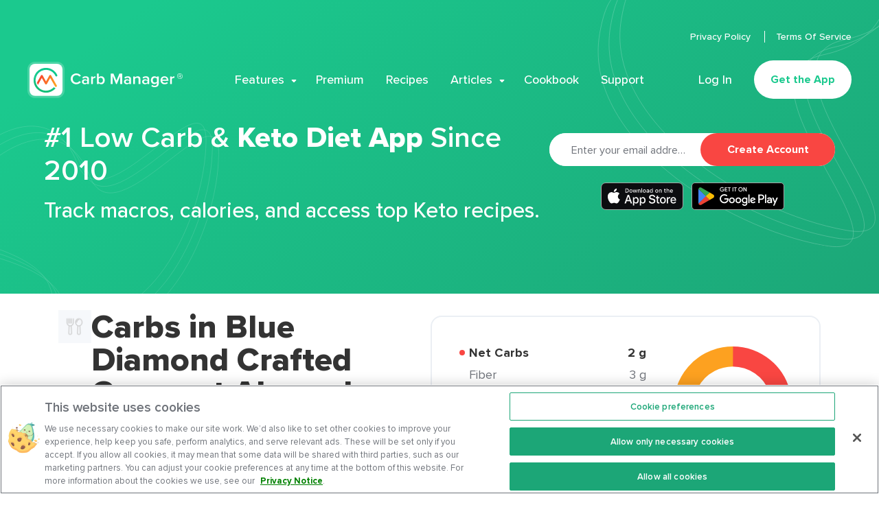

--- FILE ---
content_type: application/javascript; charset=UTF-8
request_url: https://www.carbmanager.com/_nuxt/928271e.js
body_size: 14212
content:
(window.webpackJsonp=window.webpackJsonp||[]).push([[10],{1017:function(t,e){t.exports="[data-uri]"},1184:function(t,e,n){var content=n(1533);content.__esModule&&(content=content.default),"string"==typeof content&&(content=[[t.i,content,""]]),content.locals&&(t.exports=content.locals);(0,n(38).default)("344bde53",content,!0,{sourceMap:!1})},1185:function(t,e,n){var content=n(1535);content.__esModule&&(content=content.default),"string"==typeof content&&(content=[[t.i,content,""]]),content.locals&&(t.exports=content.locals);(0,n(38).default)("146a5f7e",content,!0,{sourceMap:!1})},1186:function(t,e,n){var content=n(1537);content.__esModule&&(content=content.default),"string"==typeof content&&(content=[[t.i,content,""]]),content.locals&&(t.exports=content.locals);(0,n(38).default)("66caad68",content,!0,{sourceMap:!1})},1187:function(t,e,n){var content=n(1539);content.__esModule&&(content=content.default),"string"==typeof content&&(content=[[t.i,content,""]]),content.locals&&(t.exports=content.locals);(0,n(38).default)("58785f88",content,!0,{sourceMap:!1})},1188:function(t,e,n){var content=n(1541);content.__esModule&&(content=content.default),"string"==typeof content&&(content=[[t.i,content,""]]),content.locals&&(t.exports=content.locals);(0,n(38).default)("a0956cb0",content,!0,{sourceMap:!1})},1189:function(t,e,n){var content=n(1543);content.__esModule&&(content=content.default),"string"==typeof content&&(content=[[t.i,content,""]]),content.locals&&(t.exports=content.locals);(0,n(38).default)("60d5d76b",content,!0,{sourceMap:!1})},1190:function(t,e,n){var content=n(1545);content.__esModule&&(content=content.default),"string"==typeof content&&(content=[[t.i,content,""]]),content.locals&&(t.exports=content.locals);(0,n(38).default)("41890d09",content,!0,{sourceMap:!1})},1191:function(t,e,n){var content=n(1549);content.__esModule&&(content=content.default),"string"==typeof content&&(content=[[t.i,content,""]]),content.locals&&(t.exports=content.locals);(0,n(38).default)("724eb41f",content,!0,{sourceMap:!1})},1532:function(t,e,n){"use strict";n(1184)},1533:function(t,e,n){var o=n(37)(!1);o.push([t.i,".header-layout[data-v-fb3308f6]{margin:0;padding:0}@media only screen and (min-width:1140px){.header-layout[data-v-fb3308f6]{padding-top:0}}.header-layout__wrapper[data-v-fb3308f6]{margin-top:30px;position:relative;display:-webkit-box;display:-ms-flexbox;display:flex;-ms-flex-wrap:wrap;flex-wrap:wrap}@media only screen and (min-width:1140px){.header-layout__wrapper[data-v-fb3308f6]{margin:0 calc((-100vw - -1110px)/2 - 24px);padding:16px calc((100vw - 1110px)/2 + 24px) 0;background:#fff;border-radius:24px;-webkit-box-shadow:0 -36px 16px -8px rgba(0,30,47,.06);box-shadow:0 -36px 16px -8px rgba(0,30,47,.06)}}@media only screen and (min-width:1200px){.header-layout__wrapper[data-v-fb3308f6]{-ms-flex-wrap:nowrap;flex-wrap:nowrap;margin:0;padding:0;border-radius:0;-webkit-box-shadow:none;box-shadow:none}}.header-layout__food-info[data-v-fb3308f6]{margin-top:8px}.header-layout__food-details[data-v-fb3308f6]{width:100%}@media only screen and (min-width:1200px){.header-layout__food-details[data-v-fb3308f6]{padding-right:24px;width:calc(100% - 568px)}}@media only screen and (min-width:1360px){.header-layout__food-details[data-v-fb3308f6]{width:calc(100% - 584px)}}.header-layout__name-wrap[data-v-fb3308f6]{display:-webkit-box;display:-ms-flexbox;display:flex;margin:0 0 12px}@media only screen and (min-width:1140px){.header-layout__name-wrap[data-v-fb3308f6]{margin:24px 0 8px}}.header-layout__image[data-v-fb3308f6]{-webkit-box-flex:1;-ms-flex:1 0 auto;flex:1 0 auto;max-width:72px;height:40px;margin:0}@media only screen and (min-width:1140px){.header-layout__image[data-v-fb3308f6]{height:48px;max-width:100px;margin:0}}.header-layout__food-name[data-v-fb3308f6]{margin-top:4px;width:100%}@media only screen and (min-width:1140px){.header-layout__food-name[data-v-fb3308f6]{margin-top:0}}.header-layout__nutrients-info[data-v-fb3308f6]{margin-top:16px;width:100%}@media only screen and (min-width:768px){.header-layout__nutrients-info[data-v-fb3308f6]{width:584px}}@media only screen and (min-width:1140px){.header-layout__nutrients-info[data-v-fb3308f6]{margin-top:32px}}@media only screen and (min-width:1200px){.header-layout__nutrients-info[data-v-fb3308f6]{width:568px}}@media only screen and (min-width:1360px){.header-layout__nutrients-info[data-v-fb3308f6]{width:584px}}",""]),t.exports=o},1534:function(t,e,n){"use strict";n(1185)},1535:function(t,e,n){var o=n(37)(!1);o.push([t.i,".header__image[data-v-6a657c10]{display:block;-o-object-fit:contain;object-fit:contain;-o-object-position:left;object-position:left;max-width:100%;height:100%}.header__food-name[data-v-6a657c10]{font-size:32px;font-weight:900;line-height:36px;color:#333}@media only screen and (min-width:1140px){.header__food-name[data-v-6a657c10]{font-size:48px;font-weight:900;line-height:48px;color:#333}}.header__description[data-v-6a657c10],.header__food-info[data-v-6a657c10]{font-size:18px;font-weight:500;line-height:24px;color:#6f737a}",""]),t.exports=o},1536:function(t,e,n){"use strict";n(1186)},1537:function(t,e,n){var o=n(37)(!1);o.push([t.i,".nutrient-item[data-v-0d193b93]{display:-webkit-box;display:-ms-flexbox;display:flex;-webkit-box-pack:justify;-ms-flex-pack:justify;justify-content:space-between;padding:8px 16px;border-radius:8px}@media only screen and (min-width:1140px){.nutrient-item[data-v-0d193b93]{padding:24px 32px;border-radius:16px}}.nutrient-item--is-narrow[data-v-0d193b93]{padding:8px 16px}@media only screen and (min-width:1140px){.nutrient-item--is-narrow[data-v-0d193b93]{padding:16px 32px}}.nutrient-item--white[data-v-0d193b93]{background:#fff}.nutrient-item--gray[data-v-0d193b93]{background:rgba(246,248,251,.5)}.nutrient-item--orange[data-v-0d193b93]{background:rgba(253,161,32,.08)}.nutrient-item--blue[data-v-0d193b93]{background:rgba(49,119,187,.08)}.nutrient-item--red[data-v-0d193b93]{background:rgba(249,70,66,.08)}.nutrient-item__label[data-v-0d193b93]{margin-right:32px}.nutrient-item__value[data-v-0d193b93]{margin-left:32px}.nutrient-item--gray .nutrient-item__label[data-v-0d193b93]{font-size:14px;font-weight:700;line-height:16px;color:#6f737a}@media only screen and (min-width:1140px){.nutrient-item--gray .nutrient-item__label[data-v-0d193b93]{font-size:21px;font-weight:700;line-height:24px;color:#6f737a}}.nutrient-item--gray .nutrient-item__value[data-v-0d193b93]{font-size:14px;font-weight:700;line-height:16px;color:#333}@media only screen and (min-width:1140px){.nutrient-item--gray .nutrient-item__value[data-v-0d193b93]{font-size:21px;font-weight:700;line-height:24px;color:#333}}.nutrient-item--white .nutrient-item__label[data-v-0d193b93],.nutrient-item--white .nutrient-item__value[data-v-0d193b93]{font-size:14px;font-weight:700;line-height:16px;color:#6f737a}@media only screen and (min-width:1140px){.nutrient-item--white .nutrient-item__label[data-v-0d193b93],.nutrient-item--white .nutrient-item__value[data-v-0d193b93]{font-size:21px;font-weight:700;line-height:24px;color:#6f737a}}.nutrient-item--red .nutrient-item__label[data-v-0d193b93],.nutrient-item--red .nutrient-item__value[data-v-0d193b93]{font-size:14px;font-weight:700;line-height:16px;color:#f94642}@media only screen and (min-width:1140px){.nutrient-item--red .nutrient-item__label[data-v-0d193b93],.nutrient-item--red .nutrient-item__value[data-v-0d193b93]{font-size:21px;font-weight:700;line-height:24px;color:#f94642}}.nutrient-item--blue .nutrient-item__label[data-v-0d193b93],.nutrient-item--blue .nutrient-item__value[data-v-0d193b93]{font-size:14px;font-weight:700;line-height:16px;color:#3177bb}@media only screen and (min-width:1140px){.nutrient-item--blue .nutrient-item__label[data-v-0d193b93],.nutrient-item--blue .nutrient-item__value[data-v-0d193b93]{font-size:21px;font-weight:700;line-height:24px;color:#3177bb}}.nutrient-item--orange .nutrient-item__label[data-v-0d193b93],.nutrient-item--orange .nutrient-item__value[data-v-0d193b93]{font-size:14px;font-weight:700;line-height:16px;color:#d57410}@media only screen and (min-width:1140px){.nutrient-item--orange .nutrient-item__label[data-v-0d193b93],.nutrient-item--orange .nutrient-item__value[data-v-0d193b93]{font-size:21px;font-weight:700;line-height:24px;color:#d57410}}",""]),t.exports=o},1538:function(t,e,n){"use strict";n(1187)},1539:function(t,e,n){var o=n(37),r=n(87),l=n(1017),d=o(!1),c=r(l);d.push([t.i,".nutritional-facts__header[data-v-6aed7d8f]{font-size:32px;font-weight:900;line-height:36px;color:#333;margin-bottom:12px}@media only screen and (min-width:1140px){.nutritional-facts__header[data-v-6aed7d8f]{font-size:42px;font-weight:900;line-height:48px;color:#333;margin-bottom:16px}}.nutritional-facts__details[data-v-6aed7d8f]{margin-bottom:32px}@media only screen and (min-width:1140px){.nutritional-facts__details[data-v-6aed7d8f]{margin-bottom:48px}}@media only screen and (min-width:1140px){.nutritional-facts__detail[data-v-6aed7d8f]{margin-bottom:4px}}.nutritional-facts__label[data-v-6aed7d8f]{font-size:18px;font-weight:600;line-height:24px;color:#333}@media only screen and (min-width:1140px){.nutritional-facts__label[data-v-6aed7d8f]{font-size:24px;font-weight:600;line-height:28px;color:#333}}.nutritional-facts__value[data-v-6aed7d8f]{font-size:18px;font-weight:500;line-height:24px;color:#6f737a}@media only screen and (min-width:1140px){.nutritional-facts__value[data-v-6aed7d8f]{font-size:24px;font-weight:500;line-height:28px;color:#6f737a}}.nutritional-facts__value--has-icon[data-v-6aed7d8f]:after{display:inline-block;margin-top:3px;margin-left:2px;content:url("+c+");width:20px;line-height:28px;vertical-align:middle}.nutritional-facts__table[data-v-6aed7d8f]{margin-bottom:16px;padding:8px;border:2px solid #ebeff4;border-radius:16px}@media only screen and (min-width:1140px){.nutritional-facts__table[data-v-6aed7d8f]{margin-bottom:40px;padding:16px}}.nutritional-facts__table-headers[data-v-6aed7d8f]{display:-webkit-box;display:-ms-flexbox;display:flex;-webkit-box-pack:justify;-ms-flex-pack:justify;justify-content:space-between;margin:8px 0 16px}@media only screen and (min-width:1140px){.nutritional-facts__table-headers[data-v-6aed7d8f]{margin:16px 0 32px}}.nutritional-facts__table-header[data-v-6aed7d8f]{font-size:18px;font-weight:800;line-height:24px;color:#333;margin:0 16px}@media only screen and (min-width:1140px){.nutritional-facts__table-header[data-v-6aed7d8f]{font-size:24px;font-weight:800;line-height:28px;color:#333;margin:0 32px}}.nutritional-facts__nutrients--sub[data-v-6aed7d8f]{padding:4px 0 4px 16px}@media only screen and (min-width:1140px){.nutritional-facts__nutrients--sub[data-v-6aed7d8f]{padding:16px 0 8px 32px}}.nutritional-facts__nutrient[data-v-6aed7d8f]{margin-bottom:4px}@media only screen and (min-width:1140px){.nutritional-facts__nutrient[data-v-6aed7d8f]{margin-bottom:8px}}.nutritional-facts__nutrient[data-v-6aed7d8f]:last-child{margin-bottom:0}.nutritional-facts__link[data-v-6aed7d8f]{font-size:14px;font-weight:600;line-height:16px;color:#1ca677;text-decoration:none;-webkit-transition:.1s;transition:.1s}@media only screen and (min-width:1140px){.nutritional-facts__link[data-v-6aed7d8f]{font-size:18px;font-weight:600;line-height:24px;color:#1ca677}}@media only screen and (min-width:1140px){.nutritional-facts__link[data-v-6aed7d8f]:hover{font-size:18px;font-weight:600;line-height:24px;color:#189067}}",""]),t.exports=d},1540:function(t,e,n){"use strict";n(1188)},1541:function(t,e,n){var o=n(37)(!1);o.push([t.i,".similar-food__header[data-v-1ae343f4]{font-size:32px;font-weight:900;line-height:36px;color:#333;margin-bottom:32px}@media only screen and (min-width:1140px){.similar-food__header[data-v-1ae343f4]{font-size:42px;font-weight:900;line-height:48px;color:#333}}.similar-food__food[data-v-1ae343f4]{font-size:18px;font-weight:500;line-height:24px;color:#333;position:relative;display:-webkit-box;display:-ms-flexbox;display:flex;-webkit-box-align:center;-ms-flex-align:center;align-items:center;padding:16px 0;text-decoration:none;border-bottom:2px solid #ebeff4;-webkit-transition:.1s ease-in;transition:.1s ease-in}@media only screen and (min-width:1140px){.similar-food__food[data-v-1ae343f4]{color:#333}}@media only screen and (min-width:1140px){.similar-food__food[data-v-1ae343f4],.similar-food__food[data-v-1ae343f4]:hover{font-size:24px;font-weight:500;line-height:28px}.similar-food__food[data-v-1ae343f4]:hover{color:#1ca677;-webkit-transition-timing-function:ease-out;transition-timing-function:ease-out}}.similar-food__image-wrap[data-v-1ae343f4],.similar-food__name[data-v-1ae343f4]{position:relative;z-index:2}.similar-food__image-wrap[data-v-1ae343f4]{width:60px;height:32px}@media only screen and (min-width:1140px){.similar-food__image-wrap[data-v-1ae343f4]{width:72px;height:48px}}.similar-food__image[data-v-1ae343f4]{display:block;-o-object-position:left center;object-position:left center;-o-object-fit:contain;object-fit:contain;margin-right:8px;width:100%;height:100%}.similar-food__name[data-v-1ae343f4]{width:calc(100% - 60px)}@media only screen and (min-width:1140px){.similar-food__name[data-v-1ae343f4]{width:calc(100% - 72px)}}.similar-food__button[data-v-1ae343f4]{margin-top:32px;text-align:center}",""]),t.exports=o},1542:function(t,e,n){"use strict";n(1189)},1543:function(t,e,n){var o=n(37)(!1);o.push([t.i,".share-or-like-layout__header[data-v-7442fe97]{font-size:24px;font-weight:500;line-height:28px;color:#262d33;margin-bottom:24px}.share-or-like-layout__buttons[data-v-7442fe97]{display:-webkit-box;display:-ms-flexbox;display:flex;-ms-flex-wrap:wrap;flex-wrap:wrap}.share-or-like-layout__item[data-v-7442fe97]{-webkit-box-flex:0;-ms-flex:0 1 auto;flex:0 1 auto;margin:0 16px 16px 0}@media only screen and (min-width:900px){.share-or-like-layout__item[data-v-7442fe97]{margin:0 8px 8px 0}}.share-or-like-layout__button[data-v-7442fe97]{height:40px}",""]),t.exports=o},1544:function(t,e,n){"use strict";n(1190)},1545:function(t,e,n){var o=n(37),r=n(87),l=n(996),d=n(1546),c=n(1547),f=o(!1),m=r(l),h=r(d),_=r(c);f.push([t.i,'.share-or-like-button[data-v-1637f586]{-webkit-tap-highlight-color:rgba(0,0,0,0);display:inline-block;width:auto;font-family:"proxima-nova",Helvetica,Arial,sans-serif;text-align:center;line-height:1;vertical-align:middle;-ms-touch-action:manipulation;touch-action:manipulation;text-decoration:none;background-image:none;border:none;-webkit-user-select:none;-moz-user-select:none;-ms-user-select:none;user-select:none;text-shadow:none;outline:none;cursor:pointer;-webkit-box-shadow:none;box-shadow:none;-webkit-transition-duration:.1s;transition-duration:.1s;-webkit-transition-timing-function:ease-out;transition-timing-function:ease-out;padding:12px 24px;height:100%;font-size:16px;font-weight:500;border-radius:100px}.share-or-like-button[data-v-1637f586]:active,.share-or-like-button[data-v-1637f586]:focus,.share-or-like-button[data-v-1637f586]:hover{outline:none}.share-or-like-button--disabled[data-v-1637f586],.share-or-like-button[disabled][data-v-1637f586]{cursor:default}.share-or-like-button[data-v-1637f586]:hover{-webkit-transition-timing-function:ease-in;transition-timing-function:ease-in}@media only screen and (min-width:1140px){.share-or-like-button[data-v-1637f586]:hover{-webkit-transform:translateY(2px);transform:translateY(2px)}}.share-or-like-button--facebook[data-v-1637f586]{color:#fff;background:#4267b2}.share-or-like-button--facebook--disabled[data-v-1637f586],.share-or-like-button--facebook[disabled][data-v-1637f586]{background:#3b5c9f;color:#fff}.share-or-like-button--facebook[data-v-1637f586]:focus{color:#fff;background:#4267b2}@media only screen and (min-width:1140px){.share-or-like-button--facebook[data-v-1637f586]:hover{color:#fff;background:#3b5c9f}}.share-or-like-button--twitter[data-v-1637f586]{color:#fff;background:#1da1f2}.share-or-like-button--twitter--disabled[data-v-1637f586],.share-or-like-button--twitter[disabled][data-v-1637f586]{background:#0d95e8;color:#fff}.share-or-like-button--twitter[data-v-1637f586]:focus{color:#fff;background:#1da1f2}@media only screen and (min-width:1140px){.share-or-like-button--twitter[data-v-1637f586]:hover{color:#fff;background:#0d95e8}}.share-or-like-button--pinterest[data-v-1637f586]{color:#fff;background:#f65c5c}.share-or-like-button--pinterest--disabled[data-v-1637f586],.share-or-like-button--pinterest[disabled][data-v-1637f586]{background:#f54444;color:#fff}.share-or-like-button--pinterest[data-v-1637f586]:focus{color:#fff;background:#f65c5c}@media only screen and (min-width:1140px){.share-or-like-button--pinterest[data-v-1637f586]:hover{color:#fff;background:#f54444}}.share-or-like-button__text[data-v-1637f586]{position:relative}.share-or-like-button__text[data-v-1637f586]:before{position:absolute;display:block;left:-8px;top:50%;content:"";background-repeat:no-repeat;background-position:50%;background-size:contain;-webkit-transform:translateY(-50%);transform:translateY(-50%)}.share-or-like-button--facebook .share-or-like-button__text[data-v-1637f586]{padding-left:12px}.share-or-like-button--facebook .share-or-like-button__text[data-v-1637f586]:before{width:9px;height:15px;background-image:url('+m+")}.share-or-like-button--twitter .share-or-like-button__text[data-v-1637f586]{padding-left:16px}.share-or-like-button--twitter .share-or-like-button__text[data-v-1637f586]:before{width:17px;height:15px;background-image:url("+h+")}.share-or-like-button--pinterest .share-or-like-button__text[data-v-1637f586]{padding-left:20px}.share-or-like-button--pinterest .share-or-like-button__text[data-v-1637f586]:before{width:20px;height:20px;background-image:url("+_+")}",""]),t.exports=f},1546:function(t,e){t.exports="[data-uri]"},1547:function(t,e){t.exports="[data-uri]"},1548:function(t,e,n){"use strict";n(1191)},1549:function(t,e,n){var o=n(37)(!1);o.push([t.i,".food-detail[data-v-59ec8d42]{overflow-x:hidden}.food-detail__header[data-v-59ec8d42]{margin-bottom:52px}@media only screen and (min-width:1140px){.food-detail__header[data-v-59ec8d42]{margin-bottom:108px}}.food-detail__section[data-v-59ec8d42]{margin-bottom:64px}@media only screen and (min-width:1140px){.food-detail__section[data-v-59ec8d42]{margin-bottom:120px}}.food-detail__share-food[data-v-59ec8d42]{margin-top:32px}",""]),t.exports=o},1778:function(t,e,n){"use strict";n.r(e);n(6),n(7),n(5),n(8);var o,r=n(17),l=n(0),d=(n(44),n(42),n(54),n(63),n(3),n(4),n(14),n(265)),c=n(10),f=n.n(c),m=n(123),h=n.n(m),_=n(748),y=n.n(_),x=n(757),v=n.n(x),M=n(138),w=n(77),D=n(263),j=n(264),I=n(66),S=n(1098),N=n(159),L=(n(33),n(41),n(158)),k=n(121),A=n(73),C={name:"HeaderLayout",components:{Container:L.a},mixins:[k.a],props:{theme:{type:String,default:A.a.GREEN,validator:function(t){return[A.a.GREEN,A.a.GRAY].includes(t)}}}},z=(n(1532),n(20)),E=Object(z.a)(C,(function(){var t=this,e=t.$createElement,n=t._self._c||e;return n("section",{staticClass:"header-layout"},[n("div",{staticClass:"header-layout__cta"},[t._t("headerCta")],2),t._v(" "),n("Container",[n("div",{staticClass:"header-layout__wrapper"},[n("div",{staticClass:"header-layout__food-details"},[n("div",{staticClass:"header-layout__name-wrap"},[t.hasSlot("image")?n("div",{staticClass:"header-layout__image"},[t._t("image")],2):t._e(),t._v(" "),n("div",{staticClass:"header-layout__food-name"},[t._t("foodName"),t._v(" "),t.hasSlot("description")?n("p",{staticClass:"header-layout__description"},[t._t("description")],2):t._e(),t._v(" "),t.hasSlot("foodInfo")?n("p",{staticClass:"header-layout__food-info"},[t._t("foodInfo")],2):t._e()],2)])]),t._v(" "),n("div",{staticClass:"header-layout__nutrients-info"},[t._t("nutrientsInfo")],2)])])],1)}),[],!1,null,"fb3308f6",null).exports,O=n(867),T=n.n(O),F=n(778),U=n(50),P={name:"Header",components:{CallToActionContainer:F.a,HeaderLayout:E,NutrientsInfo:S.a,ResponsiveImage:I.b},static:function(){return{imageRecipeNotFound:T.a,PAGE_NAME:U.c}},mixins:[N.a],props:{modelData:{type:Object,required:!0},title:{type:String,required:!0},headerCtaData:{type:Object,required:!0}}},Y=(n(1534),Object(z.a)(P,(function(){var t=this,e=t.$createElement,n=t._self._c||e;return n("div",{staticClass:"header"},[n("HeaderLayout",{scopedSlots:t._u([{key:"image",fn:function(){return[n("ResponsiveImage",{staticClass:"header__image",attrs:{alt:t.modelData.title,lazy:!1,preload:"",image:t.modelData.image||t.imageRecipeNotFound,width:t.modelData.image?100:null}})]},proxy:!0},t.headerCtaData?{key:"headerCta",fn:function(){return[n("CallToActionContainer",{attrs:{options:t.headerCtaData,"analytics-event-data":{page_name:t.PAGE_NAME.FOOD_DETAIL}}})]},proxy:!0}:null,{key:"foodName",fn:function(){return[n("h1",{staticClass:"header__food-name"},[t._v(t._s(t.title))])]},proxy:!0},t.modelData.description?{key:"description",fn:function(){return[n("p",{staticClass:"header__description"},[t._v("\n        "+t._s(t.modelData.description)+"\n      ")])]},proxy:!0}:null,t.modelData.foodInfo?{key:"foodInfo",fn:function(){return[n("p",{staticClass:"header__food-info"},[t._v("\n        "+t._s(t.modelData.foodInfo)+"\n      ")])]},proxy:!0}:null,{key:"nutrientsInfo",fn:function(){return[n("NutrientsInfo",{attrs:{fat:t.modelData.fat,protein:t.modelData.protein,cals:t.modelData.calories,"net-carbs":t.modelData.carbs,"total-carbs":t.modelData.totalCarbs,fiber:t.modelData.fiber,"serving-sizes":t.modelData.servingSizes},on:{input:function(e){return t.$emit("input",e)}}})]},proxy:!0}],null,!0)})],1)}),[],!1,null,"6a657c10",null).exports),Q=(n(438),n(137),n(11),n(1)),G=n.n(Q),R=n(98),Z=n.n(R),H=n(330),W=n.n(H),B=n(46),$=(o={},Object(l.a)(o,B.f,"orange"),Object(l.a)(o,B.l,"blue"),Object(l.a)(o,B.q,"red"),o),V={name:"NutrientItem",props:{symbol:{type:String,required:!0},value:{type:Number,default:null},isSubItem:{type:Boolean,default:!1}},computed:{label:function(){return this.t("nutrients.".concat(this.symbol))},unit:function(){return B.b[this.symbol].displayUnits},valueFormatted:function(){var t=this.value,e=this.unit;return y()(t)?!e||Number.isNaN(t)?t||"-":"".concat(v()(t,1)," ").concat(e):"-"},colorModifier:function(){if(this.isSubItem)return"white";var t=$[this.symbol];return t||"gray"}}},J=(n(1536),Object(z.a)(V,(function(){var t,e=this,n=e.$createElement,o=e._self._c||n;return o("div",{staticClass:"nutrient-item",class:(t={},t["nutrient-item--"+e.colorModifier]=!0,t["nutrient-item--is-narrow"]=e.isSubItem,t)},[o("p",{staticClass:"nutrient-item__label"},[e._v(e._s(e.label))]),e._v(" "),o("p",{staticClass:"nutrient-item__value"},[e._v(e._s(e.valueFormatted))])])}),[],!1,null,"0d193b93",null).exports),X={name:"NutritionalFacts",components:{Container:L.a,NutrientItem:J},props:{modelData:{type:Object,required:!0},selectedServingSize:{type:Object,default:null}},computed:{translations:function(){return{title:this.t("foodDetail.nutritionalFacts.title"),servingSizeLabel:this.t("foodDetail.nutritionalFacts.servingSize"),servingWeightLabel:this.t("foodDetail.nutritionalFacts.servingWeight"),grams:this.t("general.units.grams"),mainNutrients:{columnLabel:this.t("foodDetail.mainNutrients.columnLabel"),columnValue:this.t("foodDetail.mainNutrients.columnValue")},supplementalNutrients:{columnLabel:this.t("foodDetail.supplementalNutrients.columnLabel"),columnValue:this.t("foodDetail.supplementalNutrients.columnValue")}}},servingSize:function(){var t=this.selectedServingSize||this.modelData.servingSize;return G()(t)?{}:t},facts:function(){var t=f()(this.servingSize,"grams");return[{label:this.translations.servingSizeLabel,value:"".concat(this.servingSize.qty," ").concat(this.servingSize.units)||void 0,hasIcon:!1},{label:this.translations.servingWeightLabel,value:Z()(t)||Number.isNaN(t)?void 0:"".concat(v()(t*this.servingSize.qty,2)).concat(this.translations.grams),hasIcon:!1}].filter((function(t){var e=t.value;return!Z()(e)&&""!==e}))},nutritionalMacros:function(){return[{key:B.d},{key:B.q,get madeOf(){return[{key:B.j},{key:B.g},{key:B.n},{key:B.o},{key:B.p}]}},{key:B.l},{key:B.f,madeOf:[{key:B.i},{key:B.k},{key:B.m},{key:B.c}]},{key:B.h}]},supplementalNutrients:function(){var t=this;return B.a.map((function(e){return W()(t.modelData.nutrients,e)?{key:e}:null})).filter((function(t){return null!==t}))}},methods:{scale:function(t){var e=f()(this.selectedServingSize||this.servingSize,"scale",1),n=f()(this.selectedServingSize||this.servingSize,"qty",1);return v()(t*e*n,2)}}},K=(n(1538),Object(z.a)(X,(function(){var t=this,e=t.$createElement,n=t._self._c||e;return n("section",{staticClass:"nutritional-facts"},[n("Container",[n("h2",{staticClass:"nutritional-facts__header"},[t._v("\n      "+t._s(t.translations.title)+"\n    ")]),t._v(" "),n("ul",{staticClass:"nutritional-facts__details"},t._l(t.facts,(function(e,o){return n("li",{key:o,staticClass:"nutritional-facts__detail"},[n("span",{staticClass:"nutritional-facts__label"},[t._v(t._s(e.label)+":")]),t._v(" "),n("span",{staticClass:"nutritional-facts__value",class:{"nutritional-facts__value--has-icon":e.hasIcon}},[t._v("\n          "+t._s(e.value)+"\n        ")])])})),0),t._v(" "),n("div",{staticClass:"nutritional-facts__table"},[n("div",{staticClass:"nutritional-facts__table-headers"},[n("p",{staticClass:"nutritional-facts__table-header"},[t._v("\n          "+t._s(t.translations.mainNutrients.columnLabel)+"\n        ")]),t._v(" "),n("p",{staticClass:"nutritional-facts__table-header"},[t._v("\n          "+t._s(t.translations.mainNutrients.columnValue)+"\n        ")])]),t._v(" "),n("ul",{staticClass:"nutritional-facts__nutrients"},t._l(t.nutritionalMacros,(function(e){return n("li",{key:e.key,staticClass:"nutritional-facts__nutrient"},[n("NutrientItem",{attrs:{symbol:e.key,value:t.scale(t.modelData.nutrients[e.key]),"is-sub-item":!1}}),t._v(" "),e.madeOf?n("ul",{staticClass:"nutritional-facts__nutrients nutritional-facts__nutrients--sub"},t._l(e.madeOf,(function(e){return n("li",{key:e.symbol,staticClass:"nutritional-facts__nutrient"},[n("NutrientItem",{attrs:{symbol:e.key,value:t.scale(t.modelData.nutrients[e.key]),"is-sub-item":!0}})],1)})),0):t._e()],1)})),0)]),t._v(" "),n("div",{staticClass:"nutritional-facts__table"},[n("div",{staticClass:"nutritional-facts__table-headers"},[n("p",{staticClass:"nutritional-facts__table-header"},[t._v("\n          "+t._s(t.translations.supplementalNutrients.columnLabel)+"\n        ")]),t._v(" "),n("p",{staticClass:"nutritional-facts__table-header"},[t._v("\n          "+t._s(t.translations.supplementalNutrients.columnValue)+"\n        ")])]),t._v(" "),n("ul",{staticClass:"nutritional-facts__nutrients"},t._l(t.supplementalNutrients,(function(e){return n("li",{key:e.key,staticClass:"nutritional-facts__nutrient"},[n("NutrientItem",{attrs:{symbol:e.key,value:t.scale(t.modelData.nutrients[e.key]),"is-sub-item":!1}})],1)})),0)])])],1)}),[],!1,null,"6aed7d8f",null).exports),tt={name:"SimilarFood",components:{AltButton:n(985).a,ResponsiveImage:I.b,Container:L.a},props:{modelData:{type:Array,default:function(){return[]}},isLoading:{type:Boolean,default:!1}},computed:{translations:function(){return{title:this.t("foodDetail.similarFoods.title"),button:this.t("foodDetail.similarFoods.button")}}},methods:{getFoodImage:function(image){return G()(image)?T.a:image}}},et=(n(1540),Object(z.a)(tt,(function(){var t=this,e=t.$createElement,n=t._self._c||e;return n("section",{staticClass:"similar-food"},[n("Container",[n("h2",{staticClass:"similar-food__header"},[t._v("\n      "+t._s(t.translations.title)+"\n    ")]),t._v(" "),n("ul",t._l(t.modelData,(function(e,o){return n("li",{key:o},[n("nuxt-link",{staticClass:"similar-food__food",attrs:{to:e.routeName}},[n("div",{staticClass:"similar-food__image-wrap"},[n("ResponsiveImage",{staticClass:"similar-food__image",attrs:{alt:e.title,image:t.getFoodImage(e.image),width:72}})],1),t._v(" "),n("span",{staticClass:"similar-food__name"},[t._v(t._s(e.title))])])],1)})),0),t._v(" "),n("div",{staticClass:"similar-food__button"},[n("AltButton",{attrs:{"is-loading":t.isLoading,icon:"load"},on:{click:function(e){return t.$emit("input")},keydown:function(e){return!e.type.indexOf("key")&&t._k(e.keyCode,"enter",13,e.key,"Enter")?null:t.$emit("input")}}},[t._v("\n        "+t._s(t.translations.button)+"\n      ")])],1)])],1)}),[],!1,null,"1ae343f4",null).exports),it={name:"ShareOrLikeLayout",props:{items:{required:!0,type:Array}}},nt=(n(1542),{name:"ShareOrLike",components:{ShareOrLikeLayout:Object(z.a)(it,(function(){var t=this,e=t.$createElement,n=t._self._c||e;return n("div",{staticClass:"share-or-like-layout"},[n("p",{staticClass:"share-or-like-layout__header"},[t._t("title")],2),t._v(" "),n("ul",{staticClass:"share-or-like-layout__buttons"},t._l(t.items,(function(e){return n("li",{key:e.id,staticClass:"share-or-like-layout__item"},[n("div",{staticClass:"share-or-like-layout__button"},[t._t("item",null,{item:e})],2)])})),0)])}),[],!1,null,"7442fe97",null).exports},directives:{"social-share":n(916).a},props:{image:{type:String,default:null}},data:function(){return{hasAllButtonsVisible:!1,buttonsData:[{id:"facebook"},{id:"twitter"},{id:"pinterest"}]}},computed:{buttons:function(){var t=this;return this.buttonsData.map((function(e){var n=e.id;return{id:n,text:t.t("general.shareOrLike.".concat(n))}}))}}}),at=(n(1544),Object(z.a)(nt,(function(){var t=this,e=t.$createElement,n=t._self._c||e;return n("ShareOrLikeLayout",{attrs:{items:t.buttons},scopedSlots:t._u([{key:"title",fn:function(){return[t._t("title")]},proxy:!0},{key:"item",fn:function(e){var button=e.item;return[n("div",{directives:[{name:"social-share",rawName:"v-social-share",value:{network:button.id,image:t.image},expression:"{\n        network: button.id,\n        image,\n      }"}],staticClass:"share-or-like-button st-custom-button",class:"share-or-like-button--"+button.id},[n("span",{staticClass:"share-or-like-button__text"},[t._v(t._s(button.text))])])]}}],null,!0)})}),[],!1,null,"1637f586",null).exports),ot={name:"ShareFood",components:{Container:L.a,ShareOrLike:at},props:{image:{type:String,default:null}},computed:{translations:function(){return{title:this.t("foodDetail.share.title")}}}},st=Object(z.a)(ot,(function(){var t=this,e=t.$createElement,n=t._self._c||e;return n("Container",[n("ShareOrLike",{attrs:{image:t.image},scopedSlots:t._u([{key:"title",fn:function(){return[t._v("\n      "+t._s(t.translations.title)+"\n    ")]},proxy:!0}])})],1)}),[],!1,null,null,null).exports,lt=n(13),ut={name:"FoodDetailLayout",components:{Container:L.a},mixins:[k.a]},ct=(n(1548),Object(z.a)(ut,(function(){var t=this,e=t.$createElement,n=t._self._c||e;return n("div",{staticClass:"food-detail"},[t.hasSlot("header")?n("div",{staticClass:"food-detail__header"},[t._t("header")],2):t._e(),t._v(" "),t.hasSlot("richDescription")?n("div",{staticClass:"food-detail__section"},[n("Container",[t._t("richDescription")],2)],1):t._e(),t._v(" "),t.hasSlot("nutritionalFacts")?n("div",{staticClass:"food-detail__section"},[t._t("nutritionalFacts")],2):t._e(),t._v(" "),t.hasSlot("similarFood")?n("div",{staticClass:"food-detail__section"},[t._t("similarFood")],2):t._e(),t._v(" "),n("div",{staticClass:"food-detail__section"},[n("div",{staticClass:"food-detail__share-food"},[t._t("shareFood")],2)])])}),[],!1,null,"59ec8d42",null).exports),ft=n(271),pt=n(140);function mt(object,t){var e=Object.keys(object);if(Object.getOwnPropertySymbols){var n=Object.getOwnPropertySymbols(object);t&&(n=n.filter((function(t){return Object.getOwnPropertyDescriptor(object,t).enumerable}))),e.push.apply(e,n)}return e}function ht(t){for(var i=1;i<arguments.length;i++){var source=null!=arguments[i]?arguments[i]:{};i%2?mt(Object(source),!0).forEach((function(e){Object(l.a)(t,e,source[e])})):Object.getOwnPropertyDescriptors?Object.defineProperties(t,Object.getOwnPropertyDescriptors(source)):mt(Object(source)).forEach((function(e){Object.defineProperty(t,e,Object.getOwnPropertyDescriptor(source,e))}))}return t}var gt={name:"FoodDetail",components:{LazyHydrate:d.a,FoodDetailLayout:ct,ShareFood:st,BaseLayout:j.a,Header:Y,NutritionalFacts:K,SimilarFood:et},mixins:[Object(D.a)(w.CONTENT_TYPES.SINGLE_FOOD),N.a],validate:function(t){return!!t.params.pathMatch},data:function(){return{selectedServingSize:null}},head:function(){return ht({},this.isTopLevelUrl?void 0:Object(M.c)({title:this.title,description:this.foodInfo,image:this.image,url:this.fullUrl},this.fullUrl))},computed:{translations:function(){return{richDescription:this.t("foodDetail.richDescription")}},title:function(){return this.t("foodDetail.foodTitle").replace("{title}",this.foodTitle)},food:function(){return f()(this.pageModel,"data.singleFood.food")},foodTitle:function(){return this.food?[this.food.manufacturerName,this.food.title].filter(Boolean).join(" "):""},image:function(){var t;if(null===(t=this.food)||void 0===t||!t.image)return null;var e=this.food.image,path=e.path,n=e.type;return Object(ft.a)({options:"resize:fit:80",path:path,type:n,config:this.$config})},similarFoods:function(){return f()(this.pageModel,"data.singleFood.similarFoods.list")},foodInfo:function(){var t;if(null===(t=this.food)||void 0===t||!t.servingSize)return null;var map={foodName:this.foodTitle,carbs:this.roundWith(this.scaleWithServing(this.food.carbs)),totalCarbs:this.roundWith(this.scaleWithServing(this.food.totalCarbs)),protein:this.roundWith(this.scaleWithServing(this.food.protein)),fat:this.roundWith(this.scaleWithServing(this.food.fat)),calories:this.roundWith(this.scaleWithServing(this.food.calories),0),qty:this.roundWith(this.food.servingSize.qty,2),units:this.food.servingSize.units};return Object.keys(map).reduce((function(t,e){return t.replace("{".concat(e,"}"),map[e])}),this.translations.richDescription)},headerModelData:function(){return ht(ht({},this.food),{},{foodInfo:this.foodInfo})},headerCtaData:function(){var t,e;return ht({},null===(t=this.fragments)||void 0===t||null===(e=t.callToActionItems)||void 0===e?void 0:e[pt.a.Header])}},watch:{page:function(){this.performSearch()}},methods:{performSearch:function(){var t=this;return Object(r.a)(regeneratorRuntime.mark((function e(){return regeneratorRuntime.wrap((function(e){for(;;)switch(e.prev=e.next){case 0:if(t.isClientSide){e.next=2;break}return e.abrupt("return");case 2:return e.next=4,t.runDataFetchers();case 4:case"end":return e.stop()}}),e)})))()},scaleWithServing:function(t){var e=this.food.servingSize,n=e.qty,o=void 0===n?1:n,r=e.scale;return t*(void 0===r?1:r)*o},roundWith:function(t){var e=arguments.length>1&&void 0!==arguments[1]?arguments[1]:1;return y()(t)?v()(t,e):t},onShowMoreSimilarFoods:function(){this.$router.push(this.resolveLink({name:lt.a.SINGLE_FOOD,id:this.id,uid:this.uid,page:this.page+1}))},onChangedServingSize:function(t){this.selectedServingSize=t}},jsonld:function(){var title=this.foodTitle;return{"@context":"https://schema.org","@type":"BreadcrumbList",name:"Carb Manager Food",itemListElement:[{"@type":"ListItem",position:1,item:{"@id":"".concat(this.$config.VUE_APP_MARKETING_SITE_URL,"/food"),name:"Food"}},{"@type":"ListItem",position:2,item:{"@id":"".concat(this.$config.VUE_APP_MARKETING_SITE_URL,"/food/").concat(h()(title)),name:title}}]}}},bt=Object(z.a)(gt,(function(){var t=this,e=t.$createElement,n=t._self._c||e;return n("BaseLayout",{attrs:{"header-theme":"light","header-theme-desktop":"light","header-menu":t.fragments.siteHeaderMenu,"social-media-icons":t.fragments.socialMediaIconsList,footer:t.fragments.siteFooter,"footer-has-border":!0,asides:t.fragments.siteHeaderMenuArticles}},[n("FoodDetailLayout",{scopedSlots:t._u([t.food?{key:"header",fn:function(){return[n("Header",{attrs:{"model-data":t.headerModelData,title:t.title,"header-cta-data":t.headerCtaData},on:{input:t.onChangedServingSize}})]},proxy:!0}:null,t.food?{key:"nutritionalFacts",fn:function(){return[n("LazyHydrate",{attrs:{"when-visible":""}},[n("NutritionalFacts",{attrs:{"model-data":t.food,"selected-serving-size":t.selectedServingSize}})],1)]},proxy:!0}:null,t.similarFoods?{key:"similarFood",fn:function(){return[n("LazyHydrate",{attrs:{"when-visible":""}},[n("SimilarFood",{attrs:{"model-data":t.similarFoods,"is-loading":t.isReRunningDataFetchers},on:{input:t.onShowMoreSimilarFoods}})],1)]},proxy:!0}:null,{key:"shareFood",fn:function(){return[n("LazyHydrate",{attrs:{"when-visible":""}},[n("ShareFood",{attrs:{image:t.image}})],1)]},proxy:!0}],null,!0)})],1)}),[],!1,null,null,null);e.default=bt.exports},748:function(t,e,n){var o=n(110),r=n(97);t.exports=function(t){return"number"==typeof t||r(t)&&"[object Number]"==o(t)}},752:function(t,e){},753:function(t,e,n){(function(t){var o=Object.getOwnPropertyDescriptors||function(t){for(var e=Object.keys(t),n={},i=0;i<e.length;i++)n[e[i]]=Object.getOwnPropertyDescriptor(t,e[i]);return n},r=/%[sdj%]/g;e.format=function(t){if(!D(t)){for(var e=[],i=0;i<arguments.length;i++)e.push(c(arguments[i]));return e.join(" ")}i=1;for(var n=arguments,o=n.length,l=String(t).replace(r,(function(t){if("%%"===t)return"%";if(i>=o)return t;switch(t){case"%s":return String(n[i++]);case"%d":return Number(n[i++]);case"%j":try{return JSON.stringify(n[i++])}catch(t){return"[Circular]"}default:return t}})),d=n[i];i<o;d=n[++i])M(d)||!S(d)?l+=" "+d:l+=" "+c(d);return l},e.deprecate=function(n,o){if(void 0!==t&&!0===t.noDeprecation)return n;if(void 0===t)return function(){return e.deprecate(n,o).apply(this,arguments)};var r=!1;return function(){if(!r){if(t.throwDeprecation)throw new Error(o);t.traceDeprecation?console.trace(o):console.error(o),r=!0}return n.apply(this,arguments)}};var l,d={};function c(t,n){var o={seen:[],stylize:m};return arguments.length>=3&&(o.depth=arguments[2]),arguments.length>=4&&(o.colors=arguments[3]),v(n)?o.showHidden=n:n&&e._extend(o,n),j(o.showHidden)&&(o.showHidden=!1),j(o.depth)&&(o.depth=2),j(o.colors)&&(o.colors=!1),j(o.customInspect)&&(o.customInspect=!0),o.colors&&(o.stylize=f),h(o,t,o.depth)}function f(t,e){var style=c.styles[e];return style?"["+c.colors[style][0]+"m"+t+"["+c.colors[style][1]+"m":t}function m(t,e){return t}function h(t,n,o){if(t.customInspect&&n&&k(n.inspect)&&n.inspect!==e.inspect&&(!n.constructor||n.constructor.prototype!==n)){var r=n.inspect(o,t);return D(r)||(r=h(t,r,o)),r}var l=function(t,e){if(j(e))return t.stylize("undefined","undefined");if(D(e)){var n="'"+JSON.stringify(e).replace(/^"|"$/g,"").replace(/'/g,"\\'").replace(/\\"/g,'"')+"'";return t.stylize(n,"string")}if(w(e))return t.stylize(""+e,"number");if(v(e))return t.stylize(""+e,"boolean");if(M(e))return t.stylize("null","null")}(t,n);if(l)return l;var d=Object.keys(n),c=function(t){var e={};return t.forEach((function(t,n){e[t]=!0})),e}(d);if(t.showHidden&&(d=Object.getOwnPropertyNames(n)),L(n)&&(d.indexOf("message")>=0||d.indexOf("description")>=0))return _(n);if(0===d.length){if(k(n)){var f=n.name?": "+n.name:"";return t.stylize("[Function"+f+"]","special")}if(I(n))return t.stylize(RegExp.prototype.toString.call(n),"regexp");if(N(n))return t.stylize(Date.prototype.toString.call(n),"date");if(L(n))return _(n)}var output,base="",m=!1,S=["{","}"];(x(n)&&(m=!0,S=["[","]"]),k(n))&&(base=" [Function"+(n.name?": "+n.name:"")+"]");return I(n)&&(base=" "+RegExp.prototype.toString.call(n)),N(n)&&(base=" "+Date.prototype.toUTCString.call(n)),L(n)&&(base=" "+_(n)),0!==d.length||m&&0!=n.length?o<0?I(n)?t.stylize(RegExp.prototype.toString.call(n),"regexp"):t.stylize("[Object]","special"):(t.seen.push(n),output=m?function(t,e,n,o,r){for(var output=[],i=0,l=e.length;i<l;++i)O(e,String(i))?output.push(y(t,e,n,o,String(i),!0)):output.push("");return r.forEach((function(r){r.match(/^\d+$/)||output.push(y(t,e,n,o,r,!0))})),output}(t,n,o,c,d):d.map((function(e){return y(t,n,o,c,e,m)})),t.seen.pop(),function(output,base,t){if(output.reduce((function(t,e){return e.indexOf("\n")>=0&&0,t+e.replace(/\u001b\[\d\d?m/g,"").length+1}),0)>60)return t[0]+(""===base?"":base+"\n ")+" "+output.join(",\n  ")+" "+t[1];return t[0]+base+" "+output.join(", ")+" "+t[1]}(output,base,S)):S[0]+base+S[1]}function _(t){return"["+Error.prototype.toString.call(t)+"]"}function y(t,e,n,o,r,l){var d,c,desc;if((desc=Object.getOwnPropertyDescriptor(e,r)||{value:e[r]}).get?c=desc.set?t.stylize("[Getter/Setter]","special"):t.stylize("[Getter]","special"):desc.set&&(c=t.stylize("[Setter]","special")),O(o,r)||(d="["+r+"]"),c||(t.seen.indexOf(desc.value)<0?(c=M(n)?h(t,desc.value,null):h(t,desc.value,n-1)).indexOf("\n")>-1&&(c=l?c.split("\n").map((function(line){return"  "+line})).join("\n").substr(2):"\n"+c.split("\n").map((function(line){return"   "+line})).join("\n")):c=t.stylize("[Circular]","special")),j(d)){if(l&&r.match(/^\d+$/))return c;(d=JSON.stringify(""+r)).match(/^"([a-zA-Z_][a-zA-Z_0-9]*)"$/)?(d=d.substr(1,d.length-2),d=t.stylize(d,"name")):(d=d.replace(/'/g,"\\'").replace(/\\"/g,'"').replace(/(^"|"$)/g,"'"),d=t.stylize(d,"string"))}return d+": "+c}function x(t){return Array.isArray(t)}function v(t){return"boolean"==typeof t}function M(t){return null===t}function w(t){return"number"==typeof t}function D(t){return"string"==typeof t}function j(t){return void 0===t}function I(t){return S(t)&&"[object RegExp]"===A(t)}function S(t){return"object"==typeof t&&null!==t}function N(t){return S(t)&&"[object Date]"===A(t)}function L(t){return S(t)&&("[object Error]"===A(t)||t instanceof Error)}function k(t){return"function"==typeof t}function A(t){return Object.prototype.toString.call(t)}function C(t){return t<10?"0"+t.toString(10):t.toString(10)}e.debuglog=function(n){if(j(l)&&(l=t.env.NODE_DEBUG||""),n=n.toUpperCase(),!d[n])if(new RegExp("\\b"+n+"\\b","i").test(l)){var o=t.pid;d[n]=function(){var t=e.format.apply(e,arguments);console.error("%s %d: %s",n,o,t)}}else d[n]=function(){};return d[n]},e.inspect=c,c.colors={bold:[1,22],italic:[3,23],underline:[4,24],inverse:[7,27],white:[37,39],grey:[90,39],black:[30,39],blue:[34,39],cyan:[36,39],green:[32,39],magenta:[35,39],red:[31,39],yellow:[33,39]},c.styles={special:"cyan",number:"yellow",boolean:"yellow",undefined:"grey",null:"bold",string:"green",date:"magenta",regexp:"red"},e.isArray=x,e.isBoolean=v,e.isNull=M,e.isNullOrUndefined=function(t){return null==t},e.isNumber=w,e.isString=D,e.isSymbol=function(t){return"symbol"==typeof t},e.isUndefined=j,e.isRegExp=I,e.isObject=S,e.isDate=N,e.isError=L,e.isFunction=k,e.isPrimitive=function(t){return null===t||"boolean"==typeof t||"number"==typeof t||"string"==typeof t||"symbol"==typeof t||void 0===t},e.isBuffer=n(754);var z=["Jan","Feb","Mar","Apr","May","Jun","Jul","Aug","Sep","Oct","Nov","Dec"];function E(){var t=new Date,time=[C(t.getHours()),C(t.getMinutes()),C(t.getSeconds())].join(":");return[t.getDate(),z[t.getMonth()],time].join(" ")}function O(t,e){return Object.prototype.hasOwnProperty.call(t,e)}e.log=function(){console.log("%s - %s",E(),e.format.apply(e,arguments))},e.inherits=n(755),e._extend=function(t,e){if(!e||!S(e))return t;for(var n=Object.keys(e),i=n.length;i--;)t[n[i]]=e[n[i]];return t};var T="undefined"!=typeof Symbol?Symbol("util.promisify.custom"):void 0;function F(t,e){if(!t){var n=new Error("Promise was rejected with a falsy value");n.reason=t,t=n}return e(t)}e.promisify=function(t){if("function"!=typeof t)throw new TypeError('The "original" argument must be of type Function');if(T&&t[T]){var e;if("function"!=typeof(e=t[T]))throw new TypeError('The "util.promisify.custom" argument must be of type Function');return Object.defineProperty(e,T,{value:e,enumerable:!1,writable:!1,configurable:!0}),e}function e(){for(var e,n,o=new Promise((function(t,o){e=t,n=o})),r=[],i=0;i<arguments.length;i++)r.push(arguments[i]);r.push((function(t,o){t?n(t):e(o)}));try{t.apply(this,r)}catch(t){n(t)}return o}return Object.setPrototypeOf(e,Object.getPrototypeOf(t)),T&&Object.defineProperty(e,T,{value:e,enumerable:!1,writable:!1,configurable:!0}),Object.defineProperties(e,o(t))},e.promisify.custom=T,e.callbackify=function(e){if("function"!=typeof e)throw new TypeError('The "original" argument must be of type Function');function n(){for(var n=[],i=0;i<arguments.length;i++)n.push(arguments[i]);var o=n.pop();if("function"!=typeof o)throw new TypeError("The last argument must be of type Function");var r=this,l=function(){return o.apply(r,arguments)};e.apply(this,n).then((function(e){t.nextTick(l,null,e)}),(function(e){t.nextTick(F,e,l)}))}return Object.setPrototypeOf(n,Object.getPrototypeOf(e)),Object.defineProperties(n,o(e)),n}}).call(this,n(139))},754:function(t,e){t.exports=function(t){return t&&"object"==typeof t&&"function"==typeof t.copy&&"function"==typeof t.fill&&"function"==typeof t.readUInt8}},755:function(t,e){"function"==typeof Object.create?t.exports=function(t,e){t.super_=e,t.prototype=Object.create(e.prototype,{constructor:{value:t,enumerable:!1,writable:!0,configurable:!0}})}:t.exports=function(t,e){t.super_=e;var n=function(){};n.prototype=e.prototype,t.prototype=new n,t.prototype.constructor=t}},757:function(t,e,n){var o=n(769)("round");t.exports=o},766:function(t,e,n){"use strict";n.d(e,"b",(function(){return l}));n(33),n(41);var o=n(98),r=n.n(o),l=function(){return r()(window)?null:window.location.hostname.includes("localhost")?"localhost":window.location.hostname.includes("carbmanager.com")?".carbmanager.com":window.location.hostname};e.a={CM_PREFILLED_EMAIL_ADDRESS:"CM_PREFILLED_EMAIL_ADDRESS",CM_COOKIE_CONSENT:"CM_COOKIE_CONSENT",CM_RECIPES_SEEN:"CM_RECIPES_SEEN",CM_IS_PREMIUM_USER:"CM_IS_PREMIUM_USER"}},767:function(t,e,n){var o=n(770);t.exports=function(t){var e=o(t),n=e%1;return e==e?n?e-n:e:0}},769:function(t,e,n){var o=n(78),r=n(767),l=n(429),d=n(141),c=o.isFinite,f=Math.min;t.exports=function(t){var e=Math[t];return function(t,n){if(t=l(t),(n=null==n?0:f(r(n),292))&&c(t)){var o=(d(t)+"e").split("e"),m=e(o[0]+"e"+(+o[1]+n));return+((o=(d(m)+"e").split("e"))[0]+"e"+(+o[1]-n))}return e(t)}}},770:function(t,e,n){var o=n(429),r=1/0;t.exports=function(t){return t?(t=o(t))===r||t===-1/0?17976931348623157e292*(t<0?-1:1):t==t?t:0:0===t?t:0}},772:function(t,e,n){n(752);var o=n(753),r={},l=/(\s+([a-z0-9\-_]+|([a-z0-9\-_]+)\s*=\s*([a-z0-9\-_]+|\d+\.\d+|'[^']*'|"[^"]*")))*/.toString().slice(1,-1),d=/\s*\/?\s*/.toString().slice(1,-1),c=/\[\s*%s/.toString().slice(1,-1),f="\\]",m=/\[\s*\/\s*%s\s*\]/.toString().slice(1,-1),h=/(.|\n|)*?/.toString().slice(1,-1),_=/\s*/.toString().slice(1,-1);function y(t){return t=t.trim().replace(/(^['"]|['"]$)/g,""),/^\d+$/.test(t)?parseInt(t,10):/^\d+\.\d+$/.test(t)?parseFloat(t):/^(true|false)$/.test(t)?"true"===t:/^undefined$/.test(t)?void 0:/^null$/i.test(t)?null:t}function x(t){return/^[^a-z0-9]/.test(t)?o.format("[%s]?%s",t[0].replace("$","\\$"),t.slice(1)):t}function v(t,e,n){var r,h,v={};for(r=n?new RegExp("^"+o.format(c,t)+l+_+d+f,"i"):new RegExp("^"+o.format(c,t)+l+_+f,"i");null!==(h=e.match(r));){var M=h[3]||h[2],w=h[4]||h[3],pattern=h[1];if(!pattern)break;var D=e.lastIndexOf(pattern);v[M]=void 0===w||y(w),e=e.slice(0,D)+e.slice(D+pattern.length)}return v=Object.keys(v).reverse().reduce((function(t,e){return t[e]=v[e],t}),{}),e=e.replace(r,"").replace(new RegExp(o.format(m,x(t))),""),{attr:v,content:n?e:e.replace(/(^\n|\n$)/g,"")}}t.exports={_shortcodes:r,add:function(t,e){if("object"==typeof t){var n=t;for(var o in n)n[o]instanceof Function&&(r[o]=n[o])}else r[t]=e},remove:function(t){delete r[t]},parse:function(t,e,n){for(var _ in e=e||{},n=n||r){var y={wrapper:new RegExp(o.format(c,_)+l+f+h+o.format(m,x(_)),"gi"),inline:new RegExp(o.format(c,_)+l+d+f,"gi")},M=t.match(y.wrapper);if(M)for(var w,data,i=0,D=M.length;i<D;i++)data=v(_,w=M[i]),t=t.replace(w,n[_].call(null,data.content,data.attr,e));if(M=t.match(y.inline))for(;void 0!==(w=M.shift());)data=v(_,w,!0),t=t.replace(w,n[_].call(null,data.content,data.attr,e))}return t},parseInContext:function(t,e,data){return this.parse(t,data,e)}}},867:function(t,e,n){t.exports=n.p+"img/403a51c.png"},996:function(t,e){t.exports="[data-uri]"}}]);

--- FILE ---
content_type: image/svg+xml
request_url: https://www.carbmanager.com/_nuxt/img/60951ef.svg
body_size: 2026
content:
<svg width="120" height="40" fill="none" xmlns="http://www.w3.org/2000/svg"><rect x=".5" y=".5" width="119" height="39" rx="6.5" fill="#0C0D10"/><path d="M81.527 19.2v2.292H80.09v1.502h1.436V28.1c0 1.744.788 2.44 2.772 2.44.349 0 .68-.04.971-.09v-1.486c-.249.024-.406.041-.68.041-.889 0-1.279-.415-1.279-1.361v-4.649h1.96v-1.502h-1.96V19.2h-1.784zm8.797 11.464c2.64 0 4.258-1.768 4.258-4.698 0-2.914-1.626-4.69-4.258-4.69-2.64 0-4.266 1.776-4.266 4.69 0 2.93 1.618 4.698 4.266 4.698zm0-1.585c-1.552 0-2.424-1.137-2.424-3.113 0-1.959.872-3.105 2.424-3.105 1.544 0 2.424 1.146 2.424 3.105 0 1.967-.88 3.113-2.424 3.113zm5.643 1.411h1.785v-5.337c0-1.27.955-2.125 2.308-2.125.315 0 .846.058.996.107v-1.76c-.191-.05-.532-.074-.797-.074-1.179 0-2.183.647-2.44 1.536h-.133V21.45h-1.719v9.04zm9.52-7.695c1.32 0 2.183.921 2.225 2.34h-4.566c.1-1.41 1.021-2.34 2.341-2.34zm2.216 5.254c-.332.706-1.07 1.096-2.15 1.096-1.427 0-2.349-1.004-2.407-2.59v-.1h6.384v-.622c0-2.839-1.52-4.557-4.035-4.557-2.548 0-4.167 1.834-4.167 4.723s1.586 4.665 4.176 4.665c2.067 0 3.511-.996 3.918-2.615h-1.719zm-37.88-.897c.138 2.22 1.988 3.639 4.74 3.639 2.943 0 4.784-1.488 4.784-3.863 0-1.867-1.05-2.9-3.596-3.493l-1.368-.335c-1.617-.38-2.271-.887-2.271-1.773 0-1.118 1.015-1.85 2.538-1.85 1.445 0 2.443.715 2.624 1.859h1.875c-.112-2.09-1.953-3.562-4.474-3.562-2.71 0-4.516 1.471-4.516 3.682 0 1.824 1.023 2.908 3.269 3.433l1.6.387c1.643.387 2.366.955 2.366 1.902 0 1.1-1.136 1.9-2.684 1.9-1.66 0-2.813-.748-2.977-1.926h-1.91zm-18.487-5.851c-1.229 0-2.291.614-2.84 1.644h-.132V21.45h-1.718v12.045h1.785V29.12h.14c.474.955 1.495 1.52 2.781 1.52 2.283 0 3.736-1.802 3.736-4.674 0-2.872-1.453-4.665-3.752-4.665zm-.507 7.736c-1.494 0-2.432-1.178-2.432-3.063 0-1.892.938-3.071 2.44-3.071 1.511 0 2.416 1.154 2.416 3.063 0 1.918-.905 3.071-2.424 3.071zm10.504-7.736c-1.229 0-2.291.614-2.84 1.644h-.132V21.45h-1.718v12.045h1.784V29.12h.141c.474.955 1.495 1.52 2.781 1.52 2.283 0 3.736-1.802 3.736-4.674 0-2.872-1.453-4.665-3.752-4.665zm-.507 7.736c-1.494 0-2.432-1.178-2.432-3.063 0-1.892.938-3.071 2.44-3.071 1.511 0 2.416 1.154 2.416 3.063 0 1.918-.905 3.071-2.424 3.071zM43.444 30.49h2.047L41.01 18.075h-2.073L34.453 30.49h1.979l1.144-3.295h4.732l1.136 3.295zm-3.57-10.16h.146l1.798 5.247h-3.751l1.806-5.248zM35.652 8.71v5.99h2.163c1.784 0 2.818-1.1 2.818-3.013 0-1.885-1.042-2.976-2.818-2.976h-2.163zm.93.847h1.129c1.24 0 1.976.789 1.976 2.142 0 1.374-.723 2.154-1.976 2.154h-1.129V9.557zm7.216 5.23c1.32 0 2.13-.884 2.13-2.35 0-1.456-.814-2.344-2.13-2.344-1.32 0-2.133.888-2.133 2.345 0 1.465.809 2.349 2.133 2.349zm0-.793c-.776 0-1.212-.569-1.212-1.556 0-.98.436-1.553 1.212-1.553.772 0 1.212.573 1.212 1.553 0 .983-.44 1.556-1.212 1.556zm9.022-3.814h-.893l-.805 3.449h-.07l-.93-3.45h-.855l-.93 3.45h-.067l-.809-3.45h-.905l1.245 4.52h.918l.93-3.328h.07l.934 3.329h.925l1.241-4.52zm1.027 4.52h.892v-2.644c0-.706.42-1.146 1.08-1.146.66 0 .975.361.975 1.088V14.7h.892v-2.926c0-1.075-.556-1.681-1.565-1.681-.68 0-1.129.303-1.349.805h-.066v-.718h-.86v4.52zm5.244 0h.893V8.416h-.893V14.7zm4.249.087c1.32 0 2.129-.884 2.129-2.35 0-1.456-.814-2.344-2.13-2.344-1.32 0-2.133.888-2.133 2.345 0 1.465.81 2.349 2.134 2.349zm0-.793c-.777 0-1.212-.569-1.212-1.556 0-.98.435-1.553 1.212-1.553.772 0 1.212.573 1.212 1.553 0 .983-.44 1.556-1.212 1.556zm4.787.029c-.485 0-.838-.236-.838-.643 0-.399.282-.61.905-.652l1.104-.07v.377c0 .56-.498.988-1.17.988zm-.228.751c.594 0 1.088-.257 1.357-.71h.071v.636h.86v-3.088c0-.955-.64-1.52-1.773-1.52-1.025 0-1.756.499-1.847 1.275h.863c.1-.32.444-.502.942-.502.61 0 .926.27.926.747v.39l-1.225.07c-1.074.067-1.68.536-1.68 1.35 0 .825.635 1.352 1.506 1.352zm5.315 0c.623 0 1.15-.294 1.42-.788h.07v.714h.855V8.416h-.892v2.482H74.6c-.244-.498-.767-.793-1.386-.793-1.141 0-1.876.905-1.876 2.333 0 1.432.727 2.336 1.876 2.336zm.253-3.868c.748 0 1.216.594 1.216 1.536 0 .946-.464 1.531-1.216 1.531-.755 0-1.207-.577-1.207-1.535 0-.95.456-1.532 1.207-1.532zm7.879 3.881c1.32 0 2.129-.884 2.129-2.35 0-1.456-.814-2.344-2.13-2.344-1.32 0-2.133.888-2.133 2.345 0 1.465.81 2.349 2.134 2.349zm0-.793c-.776 0-1.212-.569-1.212-1.556 0-.98.436-1.553 1.212-1.553.772 0 1.212.573 1.212 1.553 0 .983-.44 1.556-1.212 1.556zm3.31.706h.892v-2.644c0-.706.42-1.146 1.08-1.146.66 0 .975.361.975 1.088V14.7h.892v-2.926c0-1.075-.556-1.681-1.565-1.681-.68 0-1.129.303-1.349.805h-.066v-.718h-.859v4.52zm7.949-5.645v1.146h-.718v.75h.718v2.553c0 .872.394 1.22 1.386 1.22.174 0 .34-.02.486-.045v-.743c-.125.012-.204.02-.34.02-.445 0-.64-.207-.64-.68v-2.324h.98V10.2h-.98V9.055h-.892zm3.069 5.645h.893v-2.64c0-.685.407-1.145 1.137-1.145.63 0 .967.365.967 1.087V14.7h.892v-2.918c0-1.075-.593-1.685-1.556-1.685-.68 0-1.158.303-1.378.81h-.07V8.415h-.885V14.7zm7.108-3.848c.66 0 1.092.461 1.113 1.17h-2.283c.05-.705.511-1.17 1.17-1.17zm1.109 2.627c-.166.353-.536.548-1.075.548-.714 0-1.175-.502-1.204-1.295v-.05h3.192v-.31c0-1.42-.76-2.28-2.017-2.28-1.275 0-2.084.918-2.084 2.362 0 1.445.793 2.333 2.088 2.333 1.033 0 1.755-.498 1.959-1.308h-.859zM24.77 20.301a4.989 4.989 0 012.357-4.152 5.128 5.128 0 00-3.992-2.158c-1.679-.176-3.307 1.005-4.163 1.005-.872 0-2.19-.987-3.608-.958a5.359 5.359 0 00-4.473 2.728c-1.934 3.348-.491 8.27 1.361 10.976.927 1.325 2.01 2.806 3.428 2.753 1.387-.057 1.905-.884 3.58-.884 1.658 0 2.144.884 3.59.85 1.489-.023 2.426-1.33 3.32-2.668a10.96 10.96 0 001.52-3.093 4.824 4.824 0 01-2.92-4.399zm-2.732-8.09a4.873 4.873 0 001.115-3.49 4.958 4.958 0 00-3.208 1.66 4.679 4.679 0 00-1.143 3.36 4.147 4.147 0 003.236-1.53z" fill="#fff"/><rect x=".5" y=".5" width="119" height="39" rx="6.5" stroke="#A6A6A6"/></svg>

--- FILE ---
content_type: application/javascript; charset=UTF-8
request_url: https://www.carbmanager.com/_nuxt/0f8f403.js
body_size: 7880
content:
(window.webpackJsonp=window.webpackJsonp||[]).push([[2],{1131:function(t,e,n){var content=n(1385);content.__esModule&&(content=content.default),"string"==typeof content&&(content=[[t.i,content,""]]),content.locals&&(t.exports=content.locals);(0,n(38).default)("7ce90fd9",content,!0,{sourceMap:!1})},1132:function(t,e,n){var content=n(1387);content.__esModule&&(content=content.default),"string"==typeof content&&(content=[[t.i,content,""]]),content.locals&&(t.exports=content.locals);(0,n(38).default)("f182c0c2",content,!0,{sourceMap:!1})},1133:function(t,e,n){var content=n(1389);content.__esModule&&(content=content.default),"string"==typeof content&&(content=[[t.i,content,""]]),content.locals&&(t.exports=content.locals);(0,n(38).default)("707a61f0",content,!0,{sourceMap:!1})},1134:function(t,e,n){var content=n(1391);content.__esModule&&(content=content.default),"string"==typeof content&&(content=[[t.i,content,""]]),content.locals&&(t.exports=content.locals);(0,n(38).default)("48749f22",content,!0,{sourceMap:!1})},1135:function(t,e,n){var content=n(1393);content.__esModule&&(content=content.default),"string"==typeof content&&(content=[[t.i,content,""]]),content.locals&&(t.exports=content.locals);(0,n(38).default)("2489bd2d",content,!0,{sourceMap:!1})},1384:function(t,e,n){"use strict";n(1131)},1385:function(t,e,n){var o=n(37)(!1);o.push([t.i,".cta-title[data-v-0737b6a3]  *{margin:0;font-size:32px;font-weight:600;line-height:36px;color:#fff}.cta-title--large[data-v-0737b6a3]  *{font-size:42px;font-weight:600;line-height:48px;color:#fff}.cta-title[data-v-0737b6a3]  strong{margin:0;font-weight:900}",""]),t.exports=o},1386:function(t,e,n){"use strict";n(1132)},1387:function(t,e,n){var o=n(37)(!1);o.push([t.i,".cta-subtitle[data-v-065a39c8]{margin-top:16px;font-size:24px;font-weight:500;line-height:28px;color:#fff}.cta-subtitle--large[data-v-065a39c8]{font-size:32px;font-weight:500;line-height:36px;color:#fff}",""]),t.exports=o},1388:function(t,e,n){"use strict";n(1133)},1389:function(t,e,n){var o=n(37),r=n(87),d=n(810),l=o(!1),c=r(d);l.push([t.i,'.header-cta[data-v-2ad5b66d]{background:linear-gradient(144.08deg,#1bc98e 11.73%,#1ca677 103.02%);position:relative;margin:0;padding:88px 24px 32px 16px}@media only screen and (min-width:1200px){.header-cta[data-v-2ad5b66d]{padding:176px 64px 104px;margin:0}}.header-cta[data-v-2ad5b66d]:before{position:absolute;top:352px;left:-112px;-ms-flex-preferred-size:0;flex-basis:0;-webkit-box-ordinal-group:2;-ms-flex-order:1;order:1;z-index:0;width:416px;height:304px;content:"";background:url('+c+') 50% no-repeat;background-size:contain;-webkit-transform:rotate(-179deg);transform:rotate(-179deg)}@media only screen and (min-width:1140px){.header-cta[data-v-2ad5b66d]:before{top:192px;left:-96px}}@media only screen and (min-width:1200px){.header-cta[data-v-2ad5b66d]:before{top:176px;left:-96px}}.header-cta[data-v-2ad5b66d]:after{position:absolute;top:-264px;left:200px;-ms-flex-preferred-size:0;flex-basis:0;-webkit-box-ordinal-group:2;-ms-flex-order:1;order:1;z-index:0;width:400px;height:488px;content:"";background:url('+c+") 50% no-repeat;background-size:contain;-webkit-transform:rotate(-80deg);transform:rotate(-80deg)}@media only screen and (min-width:768px){.header-cta[data-v-2ad5b66d]:after{height:520px;width:416px;top:-200px;left:520px}}@media only screen and (min-width:1140px){.header-cta[data-v-2ad5b66d]:after{height:520px;width:416px;top:-200px;left:520px}}@media only screen and (min-width:1200px){.header-cta[data-v-2ad5b66d]:after{width:600px;height:520px;top:-224px;left:800px}}.header-cta__container[data-v-2ad5b66d]{padding:0;margin:0;display:block}@media only screen and (min-width:1200px){.header-cta__container[data-v-2ad5b66d]{display:-webkit-box;display:-ms-flexbox;display:flex;-webkit-box-align:center;-ms-flex-align:center;align-items:center;-ms-flex-pack:distribute;justify-content:space-around}}.header-cta__store-buttons[data-v-2ad5b66d]{margin:24px 16px 0;display:-webkit-box;display:-ms-flexbox;display:flex;-webkit-box-pack:center;-ms-flex-pack:center;justify-content:center;-webkit-box-align:center;-ms-flex-align:center;align-items:center}@media only screen and (max-width:319px){.header-cta__store-buttons[data-v-2ad5b66d]{-webkit-box-orient:vertical;-webkit-box-direction:normal;-ms-flex-direction:column;flex-direction:column;-webkit-box-align:center;-ms-flex-align:center;align-items:center}}.header-cta__store-buttons--apple[data-v-2ad5b66d]{margin-right:12px}@media only screen and (max-width:319px){.header-cta__store-buttons--apple[data-v-2ad5b66d]{margin-right:0;margin-bottom:8px}}.header-cta__left-side[data-v-2ad5b66d]{position:relative;z-index:1;margin:0}.header-cta__right-side[data-v-2ad5b66d]{width:100%;position:relative;z-index:1;margin-top:32px;padding-left:8px;margin-left:0;margin-right:0;padding-right:0}@media only screen and (min-width:768px){.header-cta__right-side[data-v-2ad5b66d]{margin-top:32px;width:448px}}@media only screen and (min-width:1140px){.header-cta__right-side[data-v-2ad5b66d]{width:448px;margin-top:32px}}@media only screen and (min-width:1200px){.header-cta__right-side[data-v-2ad5b66d]{width:448px;margin:0}}",""]),t.exports=l},1390:function(t,e,n){"use strict";n(1134)},1391:function(t,e,n){var o=n(37),r=n(87),d=n(810),l=o(!1),c=r(d);l.push([t.i,'.subheader-middle-cta[data-v-0b414f4c]{background:linear-gradient(144.08deg,#1bc98e 11.73%,#1ca677 103.02%);overflow:hidden;position:relative;border-radius:8px;padding:32px 16px 24px}@media only screen and (min-width:768px){.subheader-middle-cta[data-v-0b414f4c]{display:-webkit-box;display:-ms-flexbox;display:flex;padding:40px}}.subheader-middle-cta[data-v-0b414f4c]:before{position:absolute;top:264px;left:-176px;-ms-flex-preferred-size:0;flex-basis:0;-webkit-box-ordinal-group:2;-ms-flex-order:1;order:1;z-index:0;width:416px;height:304px;content:"";background:url('+c+') 50% no-repeat;background-size:contain;-webkit-transform:rotate(-179deg);transform:rotate(-179deg)}@media only screen and (min-width:768px){.subheader-middle-cta[data-v-0b414f4c]:before{top:160px;left:-88px}}@media only screen and (min-width:900px){.subheader-middle-cta[data-v-0b414f4c]:before{top:160px;left:-96px}}.subheader-middle-cta[data-v-0b414f4c]:after{position:absolute;top:-264px;left:224px;-ms-flex-preferred-size:0;flex-basis:0;-webkit-box-ordinal-group:2;-ms-flex-order:1;order:1;z-index:0;width:400px;height:488px;content:"";background:url('+c+") 50% no-repeat;background-size:contain;-webkit-transform:rotate(-80deg);transform:rotate(-80deg)}@media only screen and (min-width:768px){.subheader-middle-cta[data-v-0b414f4c]:after{top:-216px;left:256px}}@media only screen and (min-width:900px){.subheader-middle-cta[data-v-0b414f4c]:after{top:-208px;left:360px}}@media only screen and (min-width:1140px){.subheader-middle-cta[data-v-0b414f4c]:after{height:520px;width:416px;top:-224px;left:520px}}@media only screen and (min-width:1200px){.subheader-middle-cta[data-v-0b414f4c]:after{top:-224px;left:616px}}.subheader-middle-cta__left[data-v-0b414f4c]{z-index:1;-webkit-box-flex:1;-ms-flex:1;flex:1;margin-bottom:48px}@media only screen and (min-width:768px){.subheader-middle-cta__left[data-v-0b414f4c]{margin-right:16px;margin-bottom:0}}.subheader-middle-cta__right[data-v-0b414f4c]{z-index:1;display:-webkit-box;display:-ms-flexbox;display:flex;-webkit-box-orient:vertical;-webkit-box-direction:normal;-ms-flex-direction:column;flex-direction:column;-webkit-box-pack:start;-ms-flex-pack:start;justify-content:flex-start;-webkit-box-align:center;-ms-flex-align:center;align-items:center}.subheader-middle-cta__signup-form[data-v-0b414f4c]{width:100%;z-index:1}.subheader-middle-cta__signup-form[data-v-0b414f4c]  .sign-up-form__button{padding-bottom:12px;padding-top:12px;line-height:inherit;font-size:18px;font-weight:700;line-height:24px;color:#fff}@media only screen and (min-width:768px){.subheader-middle-cta__signup-form[data-v-0b414f4c]{width:300px}.subheader-middle-cta__signup-form[data-v-0b414f4c]  .sign-up-form__button{line-height:inherit;font-size:16px;font-weight:700;line-height:24px;color:#fff}}@media only screen and (min-width:900px){.subheader-middle-cta__signup-form[data-v-0b414f4c]{width:350px}}@media only screen and (min-width:1140px){.subheader-middle-cta__signup-form[data-v-0b414f4c]{width:421px}}.subheader-middle-cta__signup-button[data-v-0b414f4c]{width:100%;z-index:1}.subheader-middle-cta__signup-button[data-v-0b414f4c]  .button{height:48px;min-height:48px}.subheader-middle-cta__signup-button a[data-v-0b414f4c]{font-size:18px;font-weight:700;line-height:24px;color:#fff;line-height:20px;padding-bottom:14px;padding-top:14px}@media only screen and (min-width:580px){.subheader-middle-cta__signup-button[data-v-0b414f4c]{width:300px}}@media only screen and (min-width:768px){.subheader-middle-cta__signup-button[data-v-0b414f4c]{width:100%}}.subheader-middle-cta__store-buttons[data-v-0b414f4c]{margin:24px 16px 0;display:-webkit-box;display:-ms-flexbox;display:flex;-webkit-box-pack:center;-ms-flex-pack:center;justify-content:center;-webkit-box-align:center;-ms-flex-align:center;align-items:center}@media only screen and (max-width:319px){.subheader-middle-cta__store-buttons[data-v-0b414f4c]{-webkit-box-orient:vertical;-webkit-box-direction:normal;-ms-flex-direction:column;flex-direction:column;-webkit-box-align:center;-ms-flex-align:center;align-items:center}}.subheader-middle-cta__store-buttons--apple[data-v-0b414f4c]{margin-right:12px}@media only screen and (max-width:319px){.subheader-middle-cta__store-buttons--apple[data-v-0b414f4c]{margin-right:0;margin-bottom:8px}}",""]),t.exports=l},1392:function(t,e,n){"use strict";n(1135)},1393:function(t,e,n){var o=n(37),r=n(87),d=n(803),l=o(!1),c=r(d);l.push([t.i,'.footer-cta[data-v-bd06f64e]{background:linear-gradient(144.08deg,#1bc98e 11.73%,#1ca677 103.02%);overflow:hidden;text-align:center;padding:0;margin:0}.footer-cta__container[data-v-bd06f64e]{display:-webkit-box;display:-ms-flexbox;display:flex;-webkit-box-orient:vertical;-webkit-box-direction:normal;-ms-flex-direction:column;flex-direction:column;-webkit-box-align:center;-ms-flex-align:center;align-items:center;width:calc(100% - 40px);margin:0 auto;position:relative;padding:76px 0}@media only screen and (min-width:580px){.footer-cta__container[data-v-bd06f64e]{width:516px;margin-left:auto;margin-right:auto}}@media only screen and (min-width:1140px){.footer-cta__container[data-v-bd06f64e]{width:996px;margin-left:auto;margin-right:auto;padding:89px 0}}@media only screen and (min-width:1200px){.footer-cta__container[data-v-bd06f64e]{width:1110px;margin-left:auto;margin-right:auto}}.footer-cta__container[data-v-bd06f64e]:before{position:absolute;left:-248px;top:-40px;z-index:0;content:"";width:979px;height:602px;background:url('+c+") 50% no-repeat;background-size:contain;-webkit-transform:rotate(-6deg);transform:rotate(-6deg)}@media only screen and (min-width:580px){.footer-cta__container[data-v-bd06f64e]:before{left:-224px}}@media only screen and (min-width:768px){.footer-cta__container[data-v-bd06f64e]:before{top:-52px}}@media only screen and (min-width:1140px){.footer-cta__container[data-v-bd06f64e]:before{width:1026px;height:758px;left:48px;top:-160px;-webkit-transform:rotate(0);transform:rotate(0)}}.footer-cta__buttons-container[data-v-bd06f64e]{z-index:1;margin-top:24px}@media only screen and (min-width:768px){.footer-cta__buttons-container[data-v-bd06f64e]{margin-top:40px;margin-left:16px;margin-bottom:0}}@media only screen and (max-width:340px){.footer-cta__buttons-container[data-v-bd06f64e]{margin-top:24px;width:100%}}.footer-cta__signup-button[data-v-bd06f64e]{margin-bottom:24px}.footer-cta__signup-button[data-v-bd06f64e]  .button{height:48px;min-height:48px}.footer-cta__signup-button a[data-v-bd06f64e]{font-size:18px;font-weight:700;line-height:24px;color:#fff;line-height:20px;padding-bottom:14px;padding-top:14px}@media only screen and (min-width:768px){.footer-cta__signup-button[data-v-bd06f64e]{margin-bottom:24px}}.footer-cta__store-buttons[data-v-bd06f64e]{margin:24px 16px 0;display:-webkit-box;display:-ms-flexbox;display:flex;-webkit-box-pack:center;-ms-flex-pack:center;justify-content:center;-webkit-box-align:center;-ms-flex-align:center;align-items:center}@media only screen and (max-width:319px){.footer-cta__store-buttons[data-v-bd06f64e]{-webkit-box-orient:vertical;-webkit-box-direction:normal;-ms-flex-direction:column;flex-direction:column;-webkit-box-align:center;-ms-flex-align:center;align-items:center}}.footer-cta__store-buttons--apple[data-v-bd06f64e]{margin-right:12px}@media only screen and (max-width:319px){.footer-cta__store-buttons--apple[data-v-bd06f64e]{margin-right:0;margin-bottom:8px}}",""]),t.exports=l},778:function(t,e,n){"use strict";n(4),n(6),n(3),n(7),n(5),n(8);var o=n(0),r=(n(27),n(12)),d=n(162),l=n(791),c=r.a.extend({components:{RichText:l.a},props:{title:{type:Array,required:!0},largeTitle:{type:Boolean,default:!1}}}),f=(n(1384),n(20)),m=Object(f.a)(c,(function(){var t=this,e=t.$createElement,n=t._self._c||e;return n("header",{class:["cta-title",{"cta-title--large":t.largeTitle}]},[n("RichText",{attrs:{data:t.title}})],1)}),[],!1,null,"0737b6a3",null).exports,x=r.a.extend({props:{subtitle:{type:String,required:!0},largeSubtitle:{type:Boolean,required:!1,default:!1}}}),h=(n(1386),Object(f.a)(x,(function(){var t=this,e=t.$createElement;return(t._self._c||e)("p",{class:["cta-subtitle",{"cta-subtitle--large":t.largeSubtitle}]},[t._v("\n  "+t._s(t.subtitle)+"\n")])}),[],!1,null,"065a39c8",null).exports),_=n(809),v=n(874),w=n(262),y=r.a.extend({name:"HeaderCTALayout"}),k=(n(1388),Object(f.a)(y,(function(){var t=this,e=t.$createElement,n=t._self._c||e;return n("div",{staticClass:"header-cta"},[n("div",{staticClass:"header-cta__container"},[n("div",{staticClass:"header-cta__left-side"},[n("div",{staticClass:"header-cta__title"},[t._t("title")],2),t._v(" "),n("div",{staticClass:"header-cta__subtitle"},[t._t("subtitle")],2)]),t._v(" "),n("div",{staticClass:"header-cta__right-side"},[n("div",{staticClass:"header-cta__signup-form-wrapper"},[t._t("signupForm")],2),t._v(" "),n("div",{staticClass:"header-cta__store-buttons"},[n("div",{staticClass:"header-cta__store-buttons--apple"},[t._t("ios-button")],2),t._v(" "),n("div",{staticClass:"header-cta__store-buttons--google"},[t._t("google-button")],2)])])])])}),[],!1,null,"2ad5b66d",null).exports),O=n(121),j=r.a.extend({name:"SubheaderMiddleCTALayout",mixins:[O.a]}),C=(n(1390),Object(f.a)(j,(function(){var t=this,e=t.$createElement,n=t._self._c||e;return n("div",{staticClass:"subheader-middle-cta"},[n("div",{staticClass:"subheader-middle-cta__left"},[n("div",[t._t("title")],2),t._v(" "),n("div",[t._t("subtitle")],2)]),t._v(" "),n("div",{staticClass:"subheader-middle-cta__right"},[t.hasSlot("signupForm")?n("div",{staticClass:"subheader-middle-cta__signup-form"},[t._t("signupForm")],2):t._e(),t._v(" "),t.hasSlot("signupButton")?n("div",{staticClass:"subheader-middle-cta__signup-button"},[t._t("signupButton")],2):t._e(),t._v(" "),n("div",{staticClass:"subheader-middle-cta__store-buttons"},[n("div",{staticClass:"subheader-middle-cta__store-buttons--apple"},[t._t("ios-button")],2),t._v(" "),n("div",{staticClass:"subheader-middle-cta__store-buttons--google"},[t._t("google-button")],2)])])])}),[],!1,null,"0b414f4c",null).exports),z=r.a.extend({name:"FooterCTALayout"}),T=(n(1392),Object(f.a)(z,(function(){var t=this,e=t.$createElement,n=t._self._c||e;return n("div",{staticClass:"footer-cta"},[n("div",{staticClass:"footer-cta__container"},[n("div",{staticClass:"footer-cta__title"},[t._t("title")],2),t._v(" "),n("div",{staticClass:"footer-cta__subtitle"},[t._t("subtitle")],2),t._v(" "),n("div",{staticClass:"footer-cta__buttons-container"},[n("div",{staticClass:"footer-cta__signup-button"},[t._t("signupButton")],2),t._v(" "),n("div",{staticClass:"footer-cta__store-buttons"},[n("div",{staticClass:"footer-cta__store-buttons--apple"},[t._t("ios-button")],2),t._v(" "),n("div",{staticClass:"footer-cta__store-buttons--google"},[t._t("google-button")],2)])])])])}),[],!1,null,"bd06f64e",null).exports),S=n(140),E=n(50),A=n(801);function P(object,t){var e=Object.keys(object);if(Object.getOwnPropertySymbols){var n=Object.getOwnPropertySymbols(object);t&&(n=n.filter((function(t){return Object.getOwnPropertyDescriptor(object,t).enumerable}))),e.push.apply(e,n)}return e}function L(t){for(var i=1;i<arguments.length;i++){var source=null!=arguments[i]?arguments[i]:{};i%2?P(Object(source),!0).forEach((function(e){Object(o.a)(t,e,source[e])})):Object.getOwnPropertyDescriptors?Object.defineProperties(t,Object.getOwnPropertyDescriptors(source)):P(Object(source)).forEach((function(e){Object.defineProperty(t,e,Object.getOwnPropertyDescriptor(source,e))}))}return t}var $=r.a.extend({name:"CallToActionContainer",components:{CallToActionTitle:m,CallToActionSubTitle:h,SignUpForm:_.a,StoreButton:v.a,Button:w.a,HeaderCTALayout:k,SubheaderMiddleCTALayout:C,FooterCTALayout:T},mixins:[d.a],props:{options:{type:Object,required:!0},analyticsEventData:{type:Object,required:!0}},computed:{callToActionAnalyticsData:function(){return L(L({},E.a[this.options.layoutType]),this.analyticsEventData)},googleplayEventData:function(){return{name:E.b.GOOGLEPLAY_DOWNLOAD_CLICK,data:this.callToActionAnalyticsData}},appstoreEventData:function(){return{name:E.b.APPSTORE_DOWNLOAD_CLICK,data:this.callToActionAnalyticsData}},layoutComponent:function(){var t;return(t={},Object(o.a)(t,S.a.Header,k),Object(o.a)(t,S.a.Subheader,C),Object(o.a)(t,S.a.Middle,C),Object(o.a)(t,S.a.Footer,T),t)[this.options.layoutType]},singleLineForm:function(){return this.options.layoutType===S.a.Header},largeTitle:function(){return this.options.layoutType===S.a.Header},buttonUrl:function(){return this.$config.VUE_APP_URL}},methods:{onClickCreateAccount:function(){this.redirectToCreateAccount()},onSubmit:function(t){this.redirectToCreateAccount(t)},redirectToCreateAccount:function(t){var e=this.$config,n=this.$cookies;this.track(E.b.CREATE_ACCOUNT_BUTTON_CLICK,this.callToActionAnalyticsData),Object(A.a)({$config:e,$cookies:n,email:t})},storeButtonClicked:function(t){this.track(t.name,t.data)}}}),D=Object(f.a)($,(function(){var t=this,e=t.$createElement,n=t._self._c||e;return t.layoutComponent?n(t.layoutComponent,{tag:"component",scopedSlots:t._u([{key:"title",fn:function(){return[n("CallToActionTitle",{attrs:{title:t.options.title,"large-title":t.largeTitle}})]},proxy:!0},{key:"subtitle",fn:function(){return[n("CallToActionSubTitle",{attrs:{subtitle:t.options.subtitle,"large-subtitle":t.largeTitle}})]},proxy:!0},t.options.withEmailInput?{key:"signupForm",fn:function(){return[n("SignUpForm",{attrs:{"is-single-line":t.singleLineForm,"aria-label":t.options.formLabel,"button-text":t.options.buttonText,"validation-message":t.options.formError,placeholder:t.options.formPlaceholder},on:{input:t.onSubmit}})]},proxy:!0}:{key:"signupButton",fn:function(){return[n("Button",{attrs:{url:t.buttonUrl,text:t.options.buttonText,"has-full-width":!0},on:{click:t.onClickCreateAccount}})]},proxy:!0},{key:"ios-button",fn:function(){return[t.options.badges.apple?n("StoreButton",{attrs:{type:t.options.badges.apple.type},on:{"store-button-clicked":function(e){return t.storeButtonClicked(t.appstoreEventData)}}}):t._e()]},proxy:!0},{key:"google-button",fn:function(){return[t.options.badges.google?n("StoreButton",{attrs:{type:t.options.badges.google.type},on:{"store-button-clicked":function(e){return t.storeButtonClicked(t.googleplayEventData)}}}):t._e()]},proxy:!0}],null,!0)}):t._e()}),[],!1,null,null,null);e.a=D.exports},791:function(t,e,n){"use strict";var o=n(813),r={name:"RichText",components:{PrismicRichText:n(815).a},props:{data:{type:Array,default:function(){return[]}},first:{type:Boolean,default:!1}},static:function(){return{htmlSerializer:Object(o.a)("rich-text",this.$config)}}},d=(n(853),n(20)),component=Object(d.a)(r,(function(){var t=this,e=t.$createElement;return(t._self._c||e)("PrismicRichText",{directives:[{name:"frag",rawName:"v-frag"}],attrs:{"html-serializer":t.htmlSerializer,field:t.data}})}),[],!1,null,null,null);e.a=component.exports},793:function(t,e,n){var content=n(854);content.__esModule&&(content=content.default),"string"==typeof content&&(content=[[t.i,content,""]]),content.locals&&(t.exports=content.locals);(0,n(38).default)("cc028e9a",content,!0,{sourceMap:!1})},800:function(t,e,n){var content=n(862);content.__esModule&&(content=content.default),"string"==typeof content&&(content=[[t.i,content,""]]),content.locals&&(t.exports=content.locals);(0,n(38).default)("16d2d39c",content,!0,{sourceMap:!1})},801:function(t,e,n){"use strict";var o=n(766);e.a=function(t){var e=t.$config,n=t.$cookies,r=t.email;r&&n.set(o.a.CM_PREFILLED_EMAIL_ADDRESS,r,{domain:Object(o.b)(),path:"/"}),window.location.href=e.VUE_APP_URL}},803:function(t,e,n){t.exports=n.p+"img/bab900a.svg"},809:function(t,e,n){"use strict";var o=n(746),r=n(834),d=n(835),l={name:"SignUpForm",mixins:[r.validationMixin],validations:{email:{required:d.required,email:d.email}},props:{ariaLabel:{type:String,required:!0},placeholder:{type:String,required:!0},validationMessage:{type:String,required:!0},buttonText:{type:String,required:!0},isSingleLine:{type:Boolean,required:!1}},data:function(){return{uuid:Object(o.a)(),email:"",submitTries:0}},computed:{inputId:function(){return"sign-up-".concat(this.uuid)},isError:function(){return this.$v.email.$invalid&&this.submitTries>0}},methods:{onSubmit:function(){this.submitTries+=1,this.isError||this.$emit("input",this.email)}}},c=(n(861),n(20)),component=Object(c.a)(l,(function(){var t=this,e=t.$createElement,n=t._self._c||e;return n("form",{staticClass:"sign-up-form",class:{"sign-up-form--single-line":t.isSingleLine,"sign-up-form--multi-line":!t.isSingleLine},on:{submit:function(e){return e.preventDefault(),t.onSubmit(e)}}},[n("input",{directives:[{name:"model",rawName:"v-model.trim",value:t.$v.email.$model,expression:"$v.email.$model",modifiers:{trim:!0}}],staticClass:"sign-up-form__input",class:{"sign-up-form__input--invalid":t.isError},attrs:{id:t.inputId,"aria-label":t.ariaLabel,type:"text",name:t.inputId,placeholder:t.placeholder},domProps:{value:t.$v.email.$model},on:{input:function(e){e.target.composing||t.$set(t.$v.email,"$model",e.target.value.trim())},blur:function(e){return t.$forceUpdate()}}}),t._v(" "),t.isError?n("p",{staticClass:"sign-up-form__validation-message"},[t._v("\n    "+t._s(t.validationMessage)+"\n  ")]):t._e(),t._v(" "),n("button",{staticClass:"sign-up-form__button",attrs:{type:"submit"}},[t._v("\n    "+t._s(t.buttonText)+"\n  ")])])}),[],!1,null,"499d5bb2",null);e.a=component.exports},810:function(t,e,n){t.exports=n.p+"img/b8f8fb3.svg"},813:function(t,e,n){"use strict";var o=n(0),r=(n(42),n(54),n(201),n(14),n(62),n(63),n(22)),d=n(814),l=n(272),c=n(26),f=function(t,e,text){var n=text.replace(/\W+/g," ").trim().replace(/ /g,"-").toLowerCase();return"<h".concat(e,' id="').concat(n,'" name="').concat(n,'" class="').concat(t,"__header ").concat(t,"__header--").concat(e,'">').concat(text,"</h").concat(e,">")},m=function(t,e,text){return"<".concat(t,' class="').concat(e,'">').concat(text,"</").concat(t,">")};e.a=function(t,e){return function(n,element,text,x){var h,_=text?Object(l.a)(text,{shortcodes:Object.values(d.a)}):"",v=null!=x&&x.length?Object(d.b)(x.join(""),{linkClassName:"".concat(t,"__link"),linkOrigin:e.VUE_APP_URL}):"",w=(h={},Object(o.a)(h,r.a.heading1,(function(){return f(t,1,v)})),Object(o.a)(h,r.a.heading2,(function(){return f(t,2,v)})),Object(o.a)(h,r.a.heading3,(function(){return f(t,3,v)})),Object(o.a)(h,r.a.heading4,(function(){return f(t,4,v)})),Object(o.a)(h,r.a.heading5,(function(){return f(t,5,v)})),Object(o.a)(h,r.a.heading6,(function(){return f(t,6,v)})),Object(o.a)(h,r.a.paragraph,(function(){return function(t,text){return'<p class="'.concat(t,'">').concat(text,"</p>")}("".concat(t,"__paragraph"),v)})),Object(o.a)(h,r.a.strong,(function(){return m("strong","".concat(t,"__strong"),v)})),Object(o.a)(h,r.a.em,(function(){return m("em","".concat(t,"__em"),v)})),Object(o.a)(h,r.a.list,(function(){return m("ul","".concat(t,"__list ").concat(t,"__list--ul"),v)})),Object(o.a)(h,r.a.oList,(function(){return m("ol","".concat(t,"__list ").concat(t,"__list--ol"),v)})),Object(o.a)(h,r.a.listItem,(function(){return m("li","".concat(t,"__list-item ").concat(t,"__list-item--ul"),v)})),Object(o.a)(h,r.a.oListItem,(function(){return m("li","".concat(t,"__list-item ").concat(t,"__list-item--ol"),v)})),Object(o.a)(h,r.a.span,(function(){return function(text){return text?text.replace(/\n/g,"<br />"):""}(_)})),Object(o.a)(h,r.a.label,(function(){return function(t,label,text){switch(label){case"subscript":return'<sub class="'.concat(t,'">').concat(text,"</sub>");case"superscript":return'<sup class="'.concat(t,'">').concat(text,"</sup>");default:return'<span class="'.concat(t,'">').concat(text,"</span>")}}("".concat(t,"__label ").concat(t,"__label--").concat(element.data.label),element.data.label,_)})),Object(o.a)(h,r.a.hyperlink,(function(){return function(t,element,text){var e=Object(c.b)(element.data),n=e.url,o=e.props;return n?'<a href="'.concat(n,'" ').concat(Object(c.a)(o),'  class="').concat(t,'__link">').concat(text,"</a>"):"<span>".concat(text,"</span>")}(t,element,v)})),Object(o.a)(h,r.a.preformatted,(function(){return m("pre","".concat(t,"__pre"),v)})),Object(o.a)(h,r.a.embed,(function(){return element.oembed?(e="div",n=element.oembed,html=n.html,"<".concat(e," data-oembed>").concat(html,"</").concat(e,">")):m("div","".concat(t,"__embedded-element"),v);var e,n,html})),h);return w[n]||console.error("Unable to render the ".concat(n," element. Renderer not found")),w[n]()}}},814:function(t,e,n){"use strict";n.d(e,"a",(function(){return m}));n(14);var o=n(772),r=n.n(o),d=n(123),l=n.n(d),c=n(40),f=n(13),m={RECIPE_LINK:"recipe-link",APP_LINK:"app-link",APP_ONLY:"app-only",WEB_ONLY:"web-only"};r.a.add(m.RECIPE_LINK,(function(t,data,e){var n=Object(c.a)({name:f.a.SINGLE_RECIPE,id:data.id,uid:l()(t)});return'<a href="'.concat(n,'" class="').concat((null==e?void 0:e.linkClassName)||"",'">').concat(t,"</a>")})),r.a.add(m.APP_LINK,(function(t,data,e){return'<a href="'.concat((null==e?void 0:e.linkOrigin)||"").concat(data.path,'" class="').concat((null==e?void 0:e.linkClassName)||"",'">').concat(t,"</a>")})),r.a.add(m.APP_ONLY,(function(){return""})),r.a.add(m.WEB_ONLY,(function(text){return text}));e.b=function(text,t){return r.a.parse(text,t)}},815:function(t,e,n){"use strict";n(4),n(6),n(3),n(7),n(5),n(8);var o=n(0),r=(n(42),n(54),n(118));function d(object,t){var e=Object.keys(object);if(Object.getOwnPropertySymbols){var n=Object.getOwnPropertySymbols(object);t&&(n=n.filter((function(t){return Object.getOwnPropertyDescriptor(object,t).enumerable}))),e.push.apply(e,n)}return e}function l(t){for(var i=1;i<arguments.length;i++){var source=null!=arguments[i]?arguments[i]:{};i%2?d(Object(source),!0).forEach((function(e){Object(o.a)(t,e,source[e])})):Object.getOwnPropertyDescriptors?Object.defineProperties(t,Object.getOwnPropertyDescriptors(source)):d(Object(source)).forEach((function(e){Object.defineProperty(t,e,Object.getOwnPropertyDescriptor(source,e))}))}return t}e.a={name:"PrismicRichText",functional:!0,props:{field:{type:Array,required:!0},htmlSerializer:{type:Function,default:null},wrapper:{type:String,default:"div"}},render:function(t,e){var n=e.props,data=e.data,o=e.parent,d=n.field,c=n.htmlSerializer,f=n.wrapper;if(!d)return null;var m=r.RichText.asHtml(d,o.$prismic.linkResolver,c||o.$prismic.htmlSerializer);return t(f,l(l({},data),{},{domProps:{innerHTML:m.replace(/<\s*p[^>]*>\s*<\/p>/gim,"")}}))}}},836:function(t,e,n){var content=n(902);content.__esModule&&(content=content.default),"string"==typeof content&&(content=[[t.i,content,""]]),content.locals&&(t.exports=content.locals);(0,n(38).default)("24ebd1c4",content,!0,{sourceMap:!1})},853:function(t,e,n){"use strict";n(793)},854:function(t,e,n){var o=n(37)(!1);o.push([t.i,'.rich-text__header{margin:40px 0 16px}.rich-text__header--1{font-size:32px;font-weight:700;line-height:36px;color:#333}.rich-text__header--2{font-size:24px;font-weight:700;line-height:28px;color:#333}.rich-text__header--3{font-size:21px;font-weight:700;line-height:24px;color:#333}.rich-text__header--4,.rich-text__header--5,.rich-text__header--6{font-size:18px;font-weight:700;line-height:24px;color:#333}.rich-text__paragraph{font-size:18px;font-weight:400;line-height:24px;color:#333;margin-bottom:24px}.rich-text__link{font-size:18px;font-weight:500;line-height:24px;color:#1ca677;text-decoration:none}@media only screen and (min-width:1200px){.rich-text__link{position:relative}.rich-text__link:before{position:absolute;left:0;right:0;bottom:-3px;height:1px;opacity:1;content:"";background:#1bc98e;pointer-events:none;bottom:-8px;opacity:0;-webkit-transition:.1s ease-out;transition:.1s ease-out}.rich-text__link:hover:before{bottom:-3px;opacity:1;-webkit-transition-timing-function:ease-in;transition-timing-function:ease-in}}.rich-text__list{padding-left:0;margin-bottom:24px}.rich-text__list--ul{list-style:circle}.rich-text__list-item{position:relative;margin-bottom:16px;list-style-type:none}.rich-text__list--ol .rich-text__list-item{counter-increment:list}.rich-text__list--ol .rich-text__list-item:before{display:inline-block;margin-right:4px;color:#1ca677;font-weight:700;content:counter(list) ".";text-align:right}.rich-text__list--ul .rich-text__list-item{padding-left:16px}.rich-text__list--ul .rich-text__list-item:before{position:absolute;top:9px;left:0;content:"";width:6px;height:6px;border-radius:50%;background:#1ca677}.rich-text__label--underline{text-decoration:underline}.rich-text__label--strikethrough{text-decoration:line-through}.rich-text__label--left-align{display:block;text-align:left}.rich-text__label--center-align{display:block;text-align:center}.rich-text__label--right-align{display:block;text-align:right}',""]),t.exports=o},861:function(t,e,n){"use strict";n(800)},862:function(t,e,n){var o=n(37)(!1);o.push([t.i,'.sign-up-form[data-v-499d5bb2]{position:relative;width:100%}.sign-up-form__input[data-v-499d5bb2]{-webkit-tap-highlight-color:rgba(0,0,0,0);margin:0;padding:0;font-family:"proxima-nova",Helvetica,Arial,sans-serif;font-weight:400;outline:none;border-radius:0;-webkit-appearance:none;-moz-appearance:none;appearance:none;-webkit-box-shadow:none;box-shadow:none;display:block;width:100%;height:48px;color:#6f737a;text-overflow:ellipsis;font-size:14px;border-radius:100px;border:none;background:#fff}.sign-up-form__input[data-v-499d5bb2]::-webkit-input-placeholder{text-overflow:ellipsis}.sign-up-form__input[data-v-499d5bb2]::-moz-placeholder{text-overflow:ellipsis}.sign-up-form__input[data-v-499d5bb2]:-ms-input-placeholder{text-overflow:ellipsis}.sign-up-form__input[data-v-499d5bb2]::-ms-input-placeholder{text-overflow:ellipsis}.sign-up-form__input[data-v-499d5bb2]::placeholder{text-overflow:ellipsis}.sign-up-form__input[data-v-499d5bb2]:focus{outline:none}.sign-up-form__input[data-v-499d5bb2]::-webkit-input-placeholder{color:#6f737a;-webkit-transition:color .1s;transition:color .1s}.sign-up-form__input[data-v-499d5bb2]::-moz-placeholder{color:#6f737a;-moz-transition:color .1s;transition:color .1s}.sign-up-form__input[data-v-499d5bb2]:-ms-input-placeholder{color:#6f737a;-ms-transition:color .1s;transition:color .1s}.sign-up-form__input[data-v-499d5bb2]::-ms-input-placeholder{color:#6f737a;-ms-transition:color .1s;transition:color .1s}.sign-up-form__input[data-v-499d5bb2]::placeholder{color:#6f737a;-webkit-transition:color .1s;transition:color .1s}.sign-up-form__input[data-v-499d5bb2]:focus::-webkit-input-placeholder{color:rgba(111,115,122,.5)}.sign-up-form__input[data-v-499d5bb2]:focus::-moz-placeholder{color:rgba(111,115,122,.5)}.sign-up-form__input[data-v-499d5bb2]:focus:-ms-input-placeholder{color:rgba(111,115,122,.5)}.sign-up-form__input[data-v-499d5bb2]:focus::-ms-input-placeholder{color:rgba(111,115,122,.5)}.sign-up-form__input[data-v-499d5bb2]:focus::placeholder{color:rgba(111,115,122,.5)}@media only screen and (min-width:1140px){.sign-up-form__input[data-v-499d5bb2]{display:block;width:100%;height:48px;color:#6f737a;text-overflow:ellipsis;font-size:16px;border-radius:100px;border:none;background:#fff}.sign-up-form__input[data-v-499d5bb2]:focus{outline:none}.sign-up-form__input[data-v-499d5bb2]::-webkit-input-placeholder{color:#6f737a;-webkit-transition:color .1s;transition:color .1s}.sign-up-form__input[data-v-499d5bb2]::-moz-placeholder{color:#6f737a;-moz-transition:color .1s;transition:color .1s}.sign-up-form__input[data-v-499d5bb2]:-ms-input-placeholder{color:#6f737a;-ms-transition:color .1s;transition:color .1s}.sign-up-form__input[data-v-499d5bb2]::-ms-input-placeholder{color:#6f737a;-ms-transition:color .1s;transition:color .1s}.sign-up-form__input[data-v-499d5bb2]::placeholder{color:#6f737a;-webkit-transition:color .1s;transition:color .1s}.sign-up-form__input[data-v-499d5bb2]:focus::-webkit-input-placeholder{color:rgba(111,115,122,.5)}.sign-up-form__input[data-v-499d5bb2]:focus::-moz-placeholder{color:rgba(111,115,122,.5)}.sign-up-form__input[data-v-499d5bb2]:focus:-ms-input-placeholder{color:rgba(111,115,122,.5)}.sign-up-form__input[data-v-499d5bb2]:focus::-ms-input-placeholder{color:rgba(111,115,122,.5)}.sign-up-form__input[data-v-499d5bb2]:focus::placeholder{color:rgba(111,115,122,.5)}}.sign-up-form--single-line[data-v-499d5bb2]{display:-webkit-box;display:-ms-flexbox;display:flex;-webkit-box-pack:justify;-ms-flex-pack:justify;justify-content:space-between;background:#fff;border-radius:100px}.sign-up-form--single-line .sign-up-form__input[data-v-499d5bb2]{-webkit-box-flex:0;-ms-flex:0 1 auto;flex:0 1 auto;padding:0 16px 0 24px}@media only screen and (min-width:1140px){.sign-up-form--single-line .sign-up-form__input[data-v-499d5bb2]{padding:0 16px 0 32px}}@media only screen and (min-width:768px){.sign-up-form--multi-line[data-v-499d5bb2]{display:-webkit-box;display:-ms-flexbox;display:flex;-webkit-box-pack:justify;-ms-flex-pack:justify;justify-content:space-between;background:#fff;border-radius:100px}}.sign-up-form--multi-line .sign-up-form__input[data-v-499d5bb2]{padding:0 16px 0 24px}.sign-up-form__validation-message[data-v-499d5bb2]{font-size:14px;font-weight:700;line-height:16px;color:#fff;position:absolute;display:block;padding:4px 12px;z-index:1;font-style:italic;background:#f94642;border-radius:3px;-webkit-box-shadow:0 8px 18px rgba(0,0,0,.06);box-shadow:0 8px 18px rgba(0,0,0,.06);left:16px;top:8px;max-width:90%;-webkit-transform:translateY(-100%);transform:translateY(-100%)}.sign-up-form__validation-message[data-v-499d5bb2]:before{display:block;width:0;height:0;border-left:8px solid transparent;border-right:8px solid transparent;border-top:6px solid #f94642;position:absolute;bottom:1px;content:"";-webkit-transform:translateY(100%);transform:translateY(100%);left:16px}.sign-up-form__button[data-v-499d5bb2]{-webkit-tap-highlight-color:rgba(0,0,0,0);display:inline-block;width:auto;font-family:"proxima-nova",Helvetica,Arial,sans-serif;text-align:center;line-height:1;vertical-align:middle;-ms-touch-action:manipulation;touch-action:manipulation;text-decoration:none;background-image:none;border:none;-webkit-user-select:none;-moz-user-select:none;-ms-user-select:none;user-select:none;text-shadow:none;outline:none;cursor:pointer;-webkit-box-shadow:none;box-shadow:none;-webkit-transition-duration:.1s;transition-duration:.1s;-webkit-transition-timing-function:ease-out;transition-timing-function:ease-out;padding:17px 12px;min-height:48px;font-size:14px;font-weight:700;border-radius:100px;color:#fff;background:#f94642;display:block;-webkit-box-flex:1;-ms-flex:1 0 auto;flex:1 0 auto;white-space:nowrap;overflow:hidden;text-overflow:ellipsis}.sign-up-form__button[data-v-499d5bb2]:active,.sign-up-form__button[data-v-499d5bb2]:focus,.sign-up-form__button[data-v-499d5bb2]:hover{outline:none}.sign-up-form__button--disabled[data-v-499d5bb2],.sign-up-form__button[disabled][data-v-499d5bb2]{cursor:default}.sign-up-form__button[data-v-499d5bb2]:hover{-webkit-transition-timing-function:ease-in;transition-timing-function:ease-in}@media only screen and (min-width:1140px){.sign-up-form__button[data-v-499d5bb2]{padding:17px 24px}}.sign-up-form__button--disabled[data-v-499d5bb2],.sign-up-form__button[disabled][data-v-499d5bb2]{background:#f71611;color:#fff}.sign-up-form__button[data-v-499d5bb2]:focus{color:#fff;background:#f94642}@media only screen and (min-width:1140px){.sign-up-form__button[data-v-499d5bb2]:hover{color:#fff;background:#f71611}}@media only screen and (min-width:1140px){.sign-up-form__button[data-v-499d5bb2]{padding:16px 12px;min-height:48px;font-size:16px;font-weight:700;border-radius:100px}}@media only screen and (min-width:1140px)and (min-width:1140px){.sign-up-form__button[data-v-499d5bb2]{padding:16px 24px}}.sign-up-form--single-line .sign-up-form__button[data-v-499d5bb2]{max-width:300px}@media only screen and (min-width:1140px){.sign-up-form--single-line .sign-up-form__button[data-v-499d5bb2]{min-width:196px}}.sign-up-form--multi-line .sign-up-form__button[data-v-499d5bb2]{margin-top:12px;width:100%;min-width:auto}@media only screen and (min-width:768px){.sign-up-form--multi-line .sign-up-form__button[data-v-499d5bb2]{margin-top:0;width:auto}}',""]),t.exports=o},874:function(t,e,n){"use strict";n(33);var o=n(66),r=n(898),d=n.n(r),l=n(899),c=n.n(l),f=n(900),m=n.n(f),x={name:"StoreButton",components:{ResponsiveImage:o.b},props:{type:{type:String,required:!0,validator:function(t){return["apple","google","web"].includes(t)}}},emits:["store-button-clicked"],computed:{button:function(){return{google:{text:this.t("general.buttons.googleplay"),url:"https://play.google.com/store/apps/details?id=com.wombatapps.carbmanager&hl=en",image2x:d.a},apple:{text:this.t("general.buttons.appstore"),url:"https://itunes.apple.com/us/app/carb-manager-keto-diet-app/id410089731?mt=8",image2x:c.a},web:{text:this.t("general.buttons.web"),url:"https://my.carbmanager.com/",image2x:m.a}}[this.type]}},methods:{onStoreButtonClick:function(){this.$emit("store-button-clicked")}}},h=(n(901),n(20)),component=Object(h.a)(x,(function(){var t=this,e=t.$createElement,n=t._self._c||e;return n("a",{staticClass:"store-button",attrs:{href:t.button.url,target:"blank",rel:"noreferrer noopener"},on:{keyup:function(e){return!e.type.indexOf("key")&&t._k(e.keyCode,"enter",13,e.key,"Enter")?null:t.onStoreButtonClick(e)},click:t.onStoreButtonClick}},[n("ResponsiveImage",{staticClass:"store-button__bg",attrs:{alt:t.button.text,image:t.button.image2x,lazy:!1}})],1)}),[],!1,null,"dd43edc6",null);e.a=component.exports},898:function(t,e,n){t.exports=n.p+"img/2cfb49a.svg"},899:function(t,e,n){t.exports=n.p+"img/60951ef.svg"},900:function(t,e,n){t.exports=n.p+"img/5665828.png"},901:function(t,e,n){"use strict";n(836)},902:function(t,e,n){var o=n(37)(!1);o.push([t.i,".store-button[data-v-dd43edc6]{display:block;height:40px}.store-button__bg[data-v-dd43edc6]{display:block;-o-object-fit:contain;object-fit:contain;max-width:100%}",""]),t.exports=o}}]);

--- FILE ---
content_type: application/x-javascript
request_url: https://cookie-cdn.cookiepro.com/consent/4ca64bbc-ff86-4fa7-91ea-d25cdb3a3f3c/e8460d18-5480-4a1b-a93f-35bdb1fae30b/en.json
body_size: 14003
content:
{"DomainData":{"pccloseButtonType":"Icon","pclifeSpanYr":"Year","pclifeSpanYrs":"Years","pclifeSpanSecs":"A few seconds","pclifeSpanWk":"Week","pclifeSpanWks":"Weeks","pccontinueWithoutAcceptText":"Continue without Accepting","MainText":"Cookie Preference Center","MainInfoText":"When you visit any website, it may store or retrieve information on your browser, mostly in the form of cookies. This information might be about you, your preferences or your device and is mostly used to make the site work as you expect it to. The information does not usually directly identify you, but it can give you a more personalized web experience. Because we respect your right to privacy, you can choose not to allow some types of cookies. Click on the different category headings to find out more and change our default settings. However, blocking some types of cookies may impact your experience of the site and the services we are able to offer.","AboutText":"More information","AboutCookiesText":"Your Privacy","ConfirmText":"Allow all cookies","AllowAllText":"Save Settings","CookiesUsedText":"Cookies used","CookiesDescText":"Description","AboutLink":"https://cookiepedia.co.uk/giving-consent-to-cookies","ActiveText":"Active","AlwaysActiveText":"Always Active","PCShowAlwaysActiveToggle":true,"AlertNoticeText":"We use necessary cookies to make our site work.   We’d also like to set other cookies to improve your experience, help keep you safe, perform analytics, and serve relevant ads. These will be set only if you accept. If you allow all cookies, it may mean that some data will be shared with third parties, such as our marketing partners. You can adjust your cookie preferences at any time at the bottom of this website. For more information about the cookies we use, see our \n<a href=\"https://www.carbmanager.com/privacy-policy\" style=\"color: green;\">Privacy Notice</a>.","AlertCloseText":"Close","AlertMoreInfoText":"Cookie preferences","CookieSettingButtonText":"Cookie preferences","AlertAllowCookiesText":"Allow all cookies","CloseShouldAcceptAllCookies":false,"LastReconsentDate":null,"BannerTitle":"This website uses cookies","ForceConsent":false,"BannerPushesDownPage":false,"InactiveText":"Inactive","CookiesText":"Cookies","CategoriesText":"Cookie Subgroup","IsLifespanEnabled":false,"LifespanText":"Lifespan","VendorLevelOptOut":false,"HasScriptArchive":false,"BannerPosition":"bottom","PreferenceCenterPosition":"default","PreferenceCenterConfirmText":"Confirm My Choices","VendorListText":"List of IAB Vendors","ThirdPartyCookieListText":"Cookies Details","PreferenceCenterManagePreferencesText":" Manage Consent Preferences","PreferenceCenterMoreInfoScreenReader":"Opens in a new Tab","CookieListTitle":"Cookie List","CookieListDescription":"A cookie is a small piece of data (text file) that a website – when visited by a user – asks your browser to store on your device in order to remember information about you, such as your language preference or login information. Those cookies are set by us and called first-party cookies. We also use third-party cookies – which are cookies from a domain different than the domain of the website you are visiting – for our advertising and marketing efforts. More specifically, we use cookies and other tracking technologies for the following purposes:","Groups":[{"ShowInPopup":true,"ShowInPopupNonIAB":true,"ShowSDKListLink":true,"Order":"1","OptanonGroupId":"C0001","Parent":"","ShowSubgroup":true,"ShowSubGroupDescription":true,"ShowSubgroupToggle":false,"GroupDescription":"These cookies are necessary for the website to function and cannot be switched off in our systems. They are usually only set in response to actions made by you which amount to a request for services, such as setting your privacy preferences, logging in or filling in forms. You can set your browser to block or alert you about these cookies, but some parts of the site will not then work. These cookies do not store any personally identifiable information.","GroupDescriptionOTT":"These cookies are necessary for the website to function and cannot be switched off in our systems. They are usually only set in response to actions made by you which amount to a request for services, such as setting your privacy preferences, logging in or filling in forms. You can set your browser to block or alert you about these cookies, but some parts of the site will not then work. These cookies do not store any personally identifiable information.","GroupNameMobile":"Strictly Necessary Cookies","GroupNameOTT":"Strictly Necessary Cookies","GroupName":"Strictly Necessary Cookies","IsIabPurpose":false,"GeneralVendorsIds":[],"FirstPartyCookies":[{"thirdPartyDescription":".AspNetCore.","patternKey":".AspNetCore.","thirdPartyKey":"Pattern|.AspNetCore.","firstPartyKey":"Pattern|.AspNetCore.","id":"bd35481d-216e-4247-8392-6de65fd6b37a","Name":".AspNetCore.Mvc.CookieTempDataProvider","Host":"help.carbmanager.com","IsSession":false,"Length":"364","description":".AspNetCore.","DurationType":1,"category":null,"isThirdParty":false},{"thirdPartyDescription":null,"patternKey":null,"thirdPartyKey":"","firstPartyKey":"","id":"edb9ebc2-cb90-489c-88e8-3a2c8d23769b","Name":"adOtr","Host":"images.carbmanager.com","IsSession":false,"Length":"0","description":"","DurationType":1,"category":null,"isThirdParty":false},{"thirdPartyDescription":null,"patternKey":null,"thirdPartyKey":null,"firstPartyKey":null,"id":"bf171ecd-5485-4473-bebe-31bb0bbe1b0f","Name":"CM_IS_PREMIUM_USER","Host":"carbmanager.com","IsSession":false,"Length":"364","description":"Set by Carb Manager.\nIt avoids setting the paywall for premium users on the Marketing Website.\nPurpose: Functional","DurationType":1,"category":null,"isThirdParty":false},{"thirdPartyDescription":null,"patternKey":null,"thirdPartyKey":"","firstPartyKey":"","id":"1b7725b1-1c88-4918-a6c4-fe7f75eefc2b","Name":"CM_RECIPES_SEEN","Host":"carbmanager.com","IsSession":false,"Length":"22","description":"","DurationType":1,"category":null,"isThirdParty":false},{"thirdPartyDescription":null,"patternKey":null,"thirdPartyKey":null,"firstPartyKey":null,"id":"3a21cd83-dbb9-4e64-a5df-75eea30abb42","Name":"OptanonAlertBoxClosed","Host":".carbmanager.com","IsSession":false,"Length":"365","description":"This cookie is set by websites using certain versions of the cookie law compliance solution from OneTrust.  It is set after visitors have seen a cookie information notice and in some cases only when they actively close the notice down.  It enables the website not to show the message more than once to a user.  The cookie has a one year lifespan and contains no personal information.","DurationType":1,"category":null,"isThirdParty":false},{"thirdPartyDescription":null,"patternKey":null,"thirdPartyKey":null,"firstPartyKey":null,"id":"26c397d2-e0e5-4d5c-be3f-6fca1661d396","Name":"OptanonConsent","Host":".carbmanager.com","IsSession":false,"Length":"365","description":"This cookie is set by the cookie compliance solution from OneTrust. It stores information about the categories of cookies the site uses and whether visitors have given or withdrawn consent for the use of each category. This enables site owners to prevent cookies in each category from being set in the users browser, when consent is not given. The cookie has a normal lifespan of one year, so that returning visitors to the site will have their preferences remembered. It contains no information that can identify the site visitor.","DurationType":1,"category":null,"isThirdParty":false},{"thirdPartyDescription":null,"patternKey":null,"thirdPartyKey":"","firstPartyKey":null,"id":"78ed7c8b-a4b8-4d64-9db5-701bbfef0d84","Name":"PRLST","Host":"forums.carbmanager.com","IsSession":true,"Length":"0","description":"","DurationType":1,"category":null,"isThirdParty":false},{"thirdPartyDescription":null,"patternKey":null,"thirdPartyKey":"","firstPartyKey":null,"id":"c0c7c2b9-9ebe-4229-bced-04a250c18b1c","Name":"sbtsck","Host":"forums.carbmanager.com","IsSession":false,"Length":"0","description":"","DurationType":1,"category":null,"isThirdParty":false},{"thirdPartyDescription":null,"patternKey":null,"thirdPartyKey":"","firstPartyKey":null,"id":"9e032810-d105-4868-8038-f9a54338e34b","Name":"sp_lit","Host":"www.carbmanager.com","IsSession":false,"Length":"0","description":"","DurationType":1,"category":null,"isThirdParty":false},{"thirdPartyDescription":null,"patternKey":null,"thirdPartyKey":"","firstPartyKey":null,"id":"d37dd147-adab-45a4-a7bb-9bc035cecf14","Name":"spcsrf","Host":"forums.carbmanager.com","IsSession":false,"Length":"0","description":"","DurationType":1,"category":null,"isThirdParty":false},{"thirdPartyDescription":null,"patternKey":null,"thirdPartyKey":"","firstPartyKey":null,"id":"e82f1896-c855-480d-a721-621f523948e4","Name":"SPSE","Host":"forums.carbmanager.com","IsSession":true,"Length":"0","description":"","DurationType":1,"category":null,"isThirdParty":false},{"thirdPartyDescription":null,"patternKey":null,"thirdPartyKey":"","firstPartyKey":null,"id":"0db7bf98-7e51-486d-b150-0f682a75330c","Name":"UTGv2","Host":"forums.carbmanager.com","IsSession":false,"Length":"179","description":"","DurationType":1,"category":null,"isThirdParty":false}],"Hosts":[{"HostName":"m.stripe.com","DisplayName":"m.stripe.com","HostId":"H1","Description":"","PrivacyPolicy":"","Cookies":[{"thirdPartyDescription":null,"patternKey":null,"thirdPartyKey":"","firstPartyKey":"","id":"c22e5323-5fcb-4832-ad81-5356489d68b8","Name":"m","Host":"m.stripe.com","IsSession":false,"Length":"729","description":"","DurationType":1,"category":null,"isThirdParty":false}]},{"HostName":"app.viralsweep.com","DisplayName":"app.viralsweep.com","HostId":"H14","Description":"","PrivacyPolicy":"","Cookies":[{"thirdPartyDescription":null,"patternKey":null,"thirdPartyKey":"","firstPartyKey":null,"id":"17c917da-8fcb-43da-a507-cbe3473598e1","Name":"viewed_126370","Host":"app.viralsweep.com","IsSession":false,"Length":"0","description":"","DurationType":1,"category":null,"isThirdParty":false}]},{"HostName":"www.recaptcha.net","DisplayName":"www.recaptcha.net","HostId":"H16","Description":"","PrivacyPolicy":"","Cookies":[{"thirdPartyDescription":null,"patternKey":null,"thirdPartyKey":"","firstPartyKey":null,"id":"742ea852-9307-4b74-aa44-18f404219c0a","Name":"_GRECAPTCHA","Host":"www.recaptcha.net","IsSession":false,"Length":"179","description":"","DurationType":1,"category":null,"isThirdParty":false}]}],"PurposeId":"82705BBC-AD49-467A-83E5-90F3FDCF7BFB","CustomGroupId":"C0001","GroupId":"2ce06a7d-fa35-468a-bcce-bf6170e11e6b","Status":"always active","IsDntEnabled":false,"Type":"COOKIE","DescriptionLegal":"","IabIllustrations":[],"HasLegIntOptOut":false,"HasConsentOptOut":true,"IsGpcEnabled":false,"VendorServices":null,"TrackingTech":null},{"ShowInPopup":true,"ShowInPopupNonIAB":true,"ShowSDKListLink":true,"Order":"2","OptanonGroupId":"C0002","Parent":"","ShowSubgroup":true,"ShowSubGroupDescription":true,"ShowSubgroupToggle":false,"GroupDescription":"These cookies allow us to count visits and traffic sources so we can measure and improve the performance of our site. They help us to know which pages are the most and least popular and see how visitors move around the site. All information these cookies collect is aggregated and therefore anonymous. If you do not allow these cookies we will not know when you have visited our site, and will not be able to monitor its performance.","GroupDescriptionOTT":"These cookies allow us to count visits and traffic sources so we can measure and improve the performance of our site. They help us to know which pages are the most and least popular and see how visitors move around the site. All information these cookies collect is aggregated and therefore anonymous. If you do not allow these cookies we will not know when you have visited our site, and will not be able to monitor its performance.","GroupNameMobile":"Performance Cookies","GroupNameOTT":"Performance Cookies","GroupName":"Performance Cookies","IsIabPurpose":false,"GeneralVendorsIds":[],"FirstPartyCookies":[{"thirdPartyDescription":"_ga","patternKey":"_ga","thirdPartyKey":"Pattern|_ga","firstPartyKey":"Cookie_ga,Pattern|_ga","id":"57cbfa0f-6c35-4dcb-ac8c-09210d85e9c6","Name":"_ga","Host":"carbmanager.com","IsSession":false,"Length":"729","description":"This cookie name is associated with Google Universal Analytics - which is a significant update to Google's more commonly used analytics service. This cookie is used to distinguish unique users by assigning a randomly generated number as a client identifier. It is included in each page request in a site and used to calculate visitor, session and campaign data for the sites analytics reports.  By default it is set to expire after 2 years, although this is customisable by website owners._ga","DurationType":1,"category":null,"isThirdParty":false},{"thirdPartyDescription":"_gid","patternKey":"_gid","thirdPartyKey":"Pattern|_gid","firstPartyKey":"Cookie_gid,Pattern|_gid","id":"de394d94-9148-43ad-ae75-332eb8dade2e","Name":"_gid","Host":"carbmanager.com","IsSession":false,"Length":"0","description":"This cookie name is associated with Google Universal Analytics. This appears to be a new cookie and as of Spring 2017 no information is available from Google.  It appears to store and update a unique value for each page visited._gid","DurationType":1,"category":null,"isThirdParty":false},{"thirdPartyDescription":null,"patternKey":null,"thirdPartyKey":"","firstPartyKey":"","id":"3e5a6eae-8fe0-49d1-8d60-108914ff942f","Name":"rl_group_id","Host":"carbmanager.com","IsSession":false,"Length":"364","description":"","DurationType":1,"category":null,"isThirdParty":false},{"thirdPartyDescription":null,"patternKey":null,"thirdPartyKey":"","firstPartyKey":"","id":"e2d16d02-aea8-4d82-974b-0567ca11976d","Name":"rl_trait","Host":"carbmanager.com","IsSession":false,"Length":"364","description":"","DurationType":1,"category":null,"isThirdParty":false},{"thirdPartyDescription":null,"patternKey":null,"thirdPartyKey":"","firstPartyKey":null,"id":"1f8cfa89-b705-4dbe-8837-5b45b9f8cb59","Name":"SPSI","Host":"forums.carbmanager.com","IsSession":true,"Length":"0","description":"","DurationType":1,"category":null,"isThirdParty":false}],"Hosts":[{"HostName":"carbmanager.com","DisplayName":"carbmanager.com","HostId":"H2","Description":"","PrivacyPolicy":"","Cookies":[{"thirdPartyDescription":"","patternKey":null,"thirdPartyKey":null,"firstPartyKey":null,"id":"58d8adfc-d9a1-453f-be17-a5f89e8734be","Name":"__utma","Host":"carbmanager.com","IsSession":false,"Length":"364","description":"Set by Rudderstack, the service we use to track user events.\nIt is necessary for the Google Analytics integration.\nPurpose: Tracking","DurationType":1,"category":null,"isThirdParty":false},{"thirdPartyDescription":"","patternKey":null,"thirdPartyKey":null,"firstPartyKey":null,"id":"2d48e5ca-b4cc-4273-b9f1-7d2a963ab138","Name":"__utmc","Host":"carbmanager.com","IsSession":false,"Length":"364","description":"Set by Google Analytics.\nIt is used to store the time of visit.\nPurpose: Statistics","DurationType":1,"category":null,"isThirdParty":false},{"thirdPartyDescription":"","patternKey":null,"thirdPartyKey":null,"firstPartyKey":null,"id":"edfe3efd-cc04-43b7-9573-47c0f8c367f3","Name":"__utmz","Host":"carbmanager.com","IsSession":false,"Length":"364","description":"Set by Google Analytics.\nIt is used to store used keywords and search engines.\nPurpose: Marketing","DurationType":1,"category":null,"isThirdParty":false},{"thirdPartyDescription":"","patternKey":null,"thirdPartyKey":null,"firstPartyKey":null,"id":"20768493-b0ea-4f3e-b6bf-ae048c413649","Name":"_ga_*","Host":"carbmanager.com","IsSession":false,"Length":"364","description":"\"Set by Google Analytics.\nIt is used to store and count pageviews.\nPurpose: Statistics\"","DurationType":1,"category":null,"isThirdParty":false},{"thirdPartyDescription":"","patternKey":null,"thirdPartyKey":null,"firstPartyKey":null,"id":"7f951947-c5ad-4845-bf55-e92dd5488450","Name":"amplitude_id_*","Host":"carbmanager.com","IsSession":false,"Length":"364","description":"Set by Amplitude.\nIt is used to track user's actions across the website.\nPurpose: Statistics","DurationType":1,"category":null,"isThirdParty":false},{"thirdPartyDescription":"","patternKey":null,"thirdPartyKey":null,"firstPartyKey":null,"id":"abf3186f-fd4d-4134-af34-bc77dfe16670","Name":"rs_ga","Host":"carbmanager.com","IsSession":false,"Length":"364","description":"Set by Rudderstack, the service we use to track user events.\nIt is necessary for the Google Analytics integration.\nPurpose: Tracking","DurationType":1,"category":null,"isThirdParty":false},{"thirdPartyDescription":"","patternKey":null,"thirdPartyKey":null,"firstPartyKey":null,"id":"23c87f2c-f820-4586-9d39-cd776e142d1d","Name":"rs_ga_*","Host":"carbmanager.com","IsSession":false,"Length":"364","description":"Set by Rudderstack, the service we use to track user events.\nIt is necessary for the Google Analytics integration.\nPurpose: Tracking","DurationType":1,"category":null,"isThirdParty":false}]},{"HostName":"app.viralsweep.com","DisplayName":"app.viralsweep.com","HostId":"H14","Description":"","PrivacyPolicy":"","Cookies":[{"thirdPartyDescription":"_ga","patternKey":"_ga","thirdPartyKey":"Pattern|_ga","firstPartyKey":"Cookie_ga,Pattern|_ga","id":"7279e9ae-76cd-495d-8867-d4e2c5c7299d","Name":"_ga","Host":"app.viralsweep.com","IsSession":false,"Length":"729","description":"_ga","DurationType":1,"category":null,"isThirdParty":false},{"thirdPartyDescription":"_gid","patternKey":"_gid","thirdPartyKey":"Pattern|_gid","firstPartyKey":"Cookie_gid,Pattern|_gid","id":"33d92f60-1247-48d8-90ed-a4ebda9394f9","Name":"_gid","Host":"app.viralsweep.com","IsSession":false,"Length":"0","description":"_gid","DurationType":1,"category":null,"isThirdParty":false}]},{"HostName":"nr-data.net","DisplayName":"nr-data.net","HostId":"H18","Description":"","PrivacyPolicy":"","Cookies":[{"thirdPartyDescription":"This domain is controlled by New Relic, which provides a platform for monitoring the performance of web and mobile applications.","patternKey":null,"thirdPartyKey":"Cookie|nr-data.net","firstPartyKey":"CookieJSESSIONID","id":"9e3914fa-081b-4ccf-ac23-3ef5f78aaef9","Name":"JSESSIONID","Host":"nr-data.net","IsSession":true,"Length":"0","description":"This domain is controlled by New Relic, which provides a platform for monitoring the performance of web and mobile applications.","DurationType":1,"category":null,"isThirdParty":false}]}],"PurposeId":"922530FC-91EF-4CFC-BC7A-CDC5DF924ED8","CustomGroupId":"C0002","GroupId":"bcdc0d18-7493-4b5d-924f-28dc48578e5b","Status":"inactive","IsDntEnabled":true,"Type":"COOKIE","DescriptionLegal":"","IabIllustrations":[],"HasLegIntOptOut":false,"HasConsentOptOut":true,"IsGpcEnabled":true,"VendorServices":null,"TrackingTech":null},{"ShowInPopup":true,"ShowInPopupNonIAB":true,"ShowSDKListLink":true,"Order":"3","OptanonGroupId":"C0003","Parent":"","ShowSubgroup":true,"ShowSubGroupDescription":true,"ShowSubgroupToggle":false,"GroupDescription":"These cookies enable the website to provide enhanced functionality and personalisation. They may be set by us or by third party providers whose services we have added to our pages. If you do not allow these cookies then some or all of these services may not function properly.","GroupDescriptionOTT":"These cookies enable the website to provide enhanced functionality and personalisation. They may be set by us or by third party providers whose services we have added to our pages. If you do not allow these cookies then some or all of these services may not function properly.","GroupNameMobile":"Functional Cookies","GroupNameOTT":"Functional Cookies","GroupName":"Functional Cookies","IsIabPurpose":false,"GeneralVendorsIds":[],"FirstPartyCookies":[{"thirdPartyDescription":null,"patternKey":null,"thirdPartyKey":"","firstPartyKey":"Cookie_pin_unauth","id":"d04eb5af-0fbd-470c-ae52-8c195e1f8d88","Name":"_pin_unauth","Host":"carbmanager.com","IsSession":false,"Length":"364","description":"This cookie is assocate with pinterest.  It is used to track the usage of services.\n","DurationType":1,"category":null,"isThirdParty":false},{"thirdPartyDescription":null,"patternKey":null,"thirdPartyKey":"","firstPartyKey":null,"id":"3e9b31fa-c5b5-41b7-b1b9-9fe09b2b031e","Name":"adOtr","Host":"forums.carbmanager.com","IsSession":true,"Length":"0","description":"","DurationType":1,"category":null,"isThirdParty":false},{"thirdPartyDescription":null,"patternKey":null,"thirdPartyKey":"","firstPartyKey":"","id":"15eb6614-ec6f-4824-bc5b-a20ff7f3b5c0","Name":"CM_COOKIE_CONSENT","Host":"carbmanager.com","IsSession":true,"Length":"0","description":"","DurationType":1,"category":null,"isThirdParty":false},{"thirdPartyDescription":"","patternKey":null,"thirdPartyKey":null,"firstPartyKey":null,"id":"fe9e6689-4e84-4d70-a443-4a85487bc62f","Name":"CM_PREFILLED_EMAIL_ADDRESS","Host":"carbmanager.com","IsSession":false,"Length":"364","description":"Set by Carb Manager.\nIt is used to store the user's email to prefill it later on the onboarding.\nPurpose: Functional","DurationType":1,"category":null,"isThirdParty":false},{"thirdPartyDescription":null,"patternKey":null,"thirdPartyKey":"","firstPartyKey":null,"id":"d7f9c482-230c-4eef-8090-998f4a370618","Name":"intercom-device-id-qw9brbs8","Host":"carbmanager.com","IsSession":false,"Length":"270","description":"","DurationType":1,"category":null,"isThirdParty":false},{"thirdPartyDescription":null,"patternKey":null,"thirdPartyKey":"","firstPartyKey":null,"id":"4f6c91bd-f312-4510-900d-bf7a6013ce95","Name":"intercom-id-qw9brbs8","Host":"carbmanager.com","IsSession":false,"Length":"270","description":"","DurationType":1,"category":null,"isThirdParty":false},{"thirdPartyDescription":null,"patternKey":null,"thirdPartyKey":"","firstPartyKey":null,"id":"84cf7bfd-c2a1-4563-91c2-49424bdcaa03","Name":"intercom-session-qw9brbs8","Host":"carbmanager.com","IsSession":false,"Length":"6","description":"","DurationType":1,"category":null,"isThirdParty":false},{"thirdPartyDescription":null,"patternKey":null,"thirdPartyKey":"","firstPartyKey":null,"id":"15ac5829-db58-4fd5-93e0-83b0d7045cf8","Name":"jsEnabled","Host":"help.carbmanager.com","IsSession":false,"Length":"29","description":"","DurationType":1,"category":null,"isThirdParty":false}],"Hosts":[{"HostName":"viralsweep.com","DisplayName":"viralsweep.com","HostId":"H12","Description":"","PrivacyPolicy":"","Cookies":[{"thirdPartyDescription":"This is a CloudFoundry cookie","patternKey":"_cf_bm","thirdPartyKey":"Pattern|_cf_bm","firstPartyKey":"Cookie__cf_bm,Pattern|_cf_bm","id":"2d591b4b-f361-496a-b58b-3ea93ba9c6e2","Name":"__cf_bm","Host":"viralsweep.com","IsSession":false,"Length":"0","description":"This is a CloudFoundry cookie","DurationType":1,"category":null,"isThirdParty":false}]},{"HostName":"app.viralsweep.com","DisplayName":"app.viralsweep.com","HostId":"H14","Description":"","PrivacyPolicy":"","Cookies":[{"thirdPartyDescription":null,"patternKey":null,"thirdPartyKey":"","firstPartyKey":"CookiePHPSESSID","id":"83750ef4-8ce6-4eec-9a26-addbb1fae734","Name":"PHPSESSID","Host":"app.viralsweep.com","IsSession":true,"Length":"0","description":"PHP session cookie associated with embedded content from this domain.\n","DurationType":1,"category":null,"isThirdParty":false}]},{"HostName":"cdn.document360.io","DisplayName":"cdn.document360.io","HostId":"H17","Description":"","PrivacyPolicy":"","Cookies":[{"thirdPartyDescription":null,"patternKey":null,"thirdPartyKey":"","firstPartyKey":null,"id":"378677de-50ea-45a9-bcb5-fdbfe8fdb6f1","Name":"jsEnabled","Host":"cdn.document360.io","IsSession":false,"Length":"0","description":"","DurationType":1,"category":null,"isThirdParty":false}]}],"PurposeId":"67236EC7-B5D0-4E6F-84FA-6ED5C446A5B6","CustomGroupId":"C0003","GroupId":"576b6107-57e5-4a03-accf-d19ba87493dc","Status":"inactive","IsDntEnabled":true,"Type":"COOKIE","DescriptionLegal":"","IabIllustrations":[],"HasLegIntOptOut":false,"HasConsentOptOut":true,"IsGpcEnabled":true,"VendorServices":null,"TrackingTech":null},{"ShowInPopup":true,"ShowInPopupNonIAB":true,"ShowSDKListLink":true,"Order":"4","OptanonGroupId":"C0004","Parent":"","ShowSubgroup":true,"ShowSubGroupDescription":true,"ShowSubgroupToggle":false,"GroupDescription":"These cookies may be set through our site by our advertising partners. They may be used by those companies to build a profile of your interests and show you relevant adverts on other sites. They do not store directly personal information, but are based on uniquely identifying your browser and internet device. If you do not allow these cookies, you will experience less targeted advertising.","GroupDescriptionOTT":"These cookies may be set through our site by our advertising partners. They may be used by those companies to build a profile of your interests and show you relevant adverts on other sites. They do not store directly personal information, but are based on uniquely identifying your browser and internet device. If you do not allow these cookies, you will experience less targeted advertising.","GroupNameMobile":"Targeting Cookies","GroupNameOTT":"Targeting Cookies","GroupName":"Targeting Cookies","IsIabPurpose":false,"GeneralVendorsIds":[],"FirstPartyCookies":[{"thirdPartyDescription":"Google Analytics","patternKey":"_gat_gtag","thirdPartyKey":"Pattern|_gat_gtag","firstPartyKey":"Pattern|_gat_gtag","id":"dc3953b5-b21b-42ce-b8ba-bc8a648fe1eb","Name":"_gat_gtag_xxxxxxxxxxxxxxxxxxxxxxxxxxx","Host":"carbmanager.com","IsSession":false,"Length":"0","description":"Google Analytics","DurationType":1,"category":null,"isThirdParty":false}],"Hosts":[{"HostName":"carbmanager.com","DisplayName":"carbmanager.com","HostId":"H2","Description":"","PrivacyPolicy":"","Cookies":[{"thirdPartyDescription":"","patternKey":null,"thirdPartyKey":null,"firstPartyKey":null,"id":"efc3c78c-f3b2-49a8-80dc-a5468322636a","Name":"ab.storage.deviceId.7af503ae-0c84-478f-98b0-ecfff5d67750","Host":"carbmanager.com","IsSession":false,"Length":"364","description":"Set by Braze, a marketing tool.\nRandomly-generated string is used to identify anonymous users, and to differentiate users’ devices, and enables device-based messaging.\nPurpose: Marketing","DurationType":1,"category":null,"isThirdParty":false},{"thirdPartyDescription":null,"patternKey":null,"thirdPartyKey":null,"firstPartyKey":null,"id":"673860fe-b55f-442d-9bad-864a676d17d9","Name":"ab.storage.sessionId.7af503ae-0c84-478f-98b0-ecfff5d67750","Host":"carbmanager.com","IsSession":false,"Length":"364","description":"","DurationType":1,"category":null,"isThirdParty":false},{"thirdPartyDescription":"","patternKey":null,"thirdPartyKey":null,"firstPartyKey":null,"id":"edbc0f14-a733-47bf-9a33-da7d8bbb681c","Name":"ab.storage.userId.7af503ae-0c84-478f-98b0-ecfff5d67750","Host":"carbmanager.com","IsSession":false,"Length":"364","description":"Set by Braze, a marketing tool.\nUsed to determine whether the currently logged-in user has changed and to associate events with the current user.\nPurpose: Marketing","DurationType":1,"category":null,"isThirdParty":false}]},{"HostName":"app.viralsweep.com","DisplayName":"app.viralsweep.com","HostId":"H14","Description":"","PrivacyPolicy":"","Cookies":[{"thirdPartyDescription":"Google Analytics Cookies","patternKey":"_gat_","thirdPartyKey":"Pattern|_gat_","firstPartyKey":"Pattern|_gat_","id":"7e71f45d-8dc2-42ef-9b6d-dcaffff781fc","Name":"_gat_xxxxxxxxxxxxxxxxxxxxxxxxxx","Host":"app.viralsweep.com","IsSession":false,"Length":"0","description":"Google Analytics Cookies","DurationType":1,"category":null,"isThirdParty":false}]},{"HostName":"youtube.com","DisplayName":"youtube.com","HostId":"H3","Description":"","PrivacyPolicy":"","Cookies":[{"thirdPartyDescription":"YouTube is a Google owned platform for hosting and sharing videos. YouTube collects user data through videos embedded in websites, which is aggregated with profile data from other Google services in order to display targeted advertising to web visitors across a broad range of their own and other websites.","patternKey":null,"thirdPartyKey":"Cookie|youtube.com","firstPartyKey":"CookieCONSENT","id":"349aca6f-4608-4b75-801c-b251bb27e5c4","Name":"CONSENT","Host":"youtube.com","IsSession":false,"Length":"729","description":"YouTube is a Google owned platform for hosting and sharing videos. YouTube collects user data through videos embedded in websites, which is aggregated with profile data from other Google services in order to display targeted advertising to web visitors across a broad range of their own and other websites.","DurationType":1,"category":null,"isThirdParty":false},{"thirdPartyDescription":"YouTube is a Google owned platform for hosting and sharing videos. YouTube collects user data through videos embedded in websites, which is aggregated with profile data from other Google services in order to display targeted advertising to web visitors across a broad range of their own and other websites.","patternKey":null,"thirdPartyKey":"Cookie|youtube.com","firstPartyKey":null,"id":"b50884b4-4398-4f5c-be41-16a9f54e55e1","Name":"DEVICE_INFO","Host":"youtube.com","IsSession":false,"Length":"179","description":"YouTube is a Google owned platform for hosting and sharing videos. YouTube collects user data through videos embedded in websites, which is aggregated with profile data from other Google services in order to display targeted advertising to web visitors across a broad range of their own and other websites.","DurationType":1,"category":null,"isThirdParty":false},{"thirdPartyDescription":"This cookie is used as a unique identifier to track viewing of videos","patternKey":null,"thirdPartyKey":"CookieVISITOR_INFO1_LIVE|youtube.com","firstPartyKey":"CookieVISITOR_INFO1_LIVE","id":"34e1b68d-8e9d-44de-bda7-cccf218364a5","Name":"VISITOR_INFO1_LIVE","Host":"youtube.com","IsSession":false,"Length":"179","description":"This cookie is used as a unique identifier to track viewing of videos","DurationType":1,"category":null,"isThirdParty":false},{"thirdPartyDescription":"YouTube is a Google owned platform for hosting and sharing videos. YouTube collects user data through videos embedded in websites, which is aggregated with profile data from other Google services in order to display targeted advertising to web visitors across a broad range of their own and other websites.","patternKey":null,"thirdPartyKey":"Cookie|youtube.com","firstPartyKey":"","id":"ff2a1f67-077c-4572-a285-1515d40934f5","Name":"YSC","Host":"youtube.com","IsSession":true,"Length":"0","description":"YouTube is a Google owned platform for hosting and sharing videos. YouTube collects user data through videos embedded in websites, which is aggregated with profile data from other Google services in order to display targeted advertising to web visitors across a broad range of their own and other websites.","DurationType":1,"category":null,"isThirdParty":false}]},{"HostName":"www.facebook.com","DisplayName":"www.facebook.com","HostId":"H4","Description":"","PrivacyPolicy":"","Cookies":[{"thirdPartyDescription":"This domain is owned by Facebook, which is the world's largest social networking service. As a third party host provider, it mostly collects data on the interests of users via widgets such as the 'Like' button found on many websites. This is used to serve targeted advertising to its users when logged into its services. In 2014 it also started serving up behaviourally targeted advertising on other websites, similar to most dedicated online marketing companies.","patternKey":null,"thirdPartyKey":"Cookie|www.facebook.com","firstPartyKey":"","id":"18ba02aa-9a8a-4a53-9532-048a5c461a56","Name":"","Host":"www.facebook.com","IsSession":true,"Length":"0","description":"This domain is owned by Facebook, which is the world's largest social networking service. As a third party host provider, it mostly collects data on the interests of users via widgets such as the 'Like' button found on many websites. This is used to serve targeted advertising to its users when logged into its services. In 2014 it also started serving up behaviourally targeted advertising on other websites, similar to most dedicated online marketing companies.","DurationType":1,"category":null,"isThirdParty":false}]}],"PurposeId":"0794440E-E614-44BA-AAE6-DD585C6060C6","CustomGroupId":"C0004","GroupId":"fb823ff5-8e80-4d09-b472-87717c770f80","Status":"inactive","IsDntEnabled":true,"Type":"COOKIE","DescriptionLegal":"","IabIllustrations":[],"HasLegIntOptOut":false,"HasConsentOptOut":true,"IsGpcEnabled":true,"VendorServices":null,"TrackingTech":null},{"ShowInPopup":true,"ShowInPopupNonIAB":true,"ShowSDKListLink":true,"Order":"5","OptanonGroupId":"C0005","Parent":"","ShowSubgroup":true,"ShowSubGroupDescription":true,"ShowSubgroupToggle":false,"GroupDescription":"These cookies are set by a range of social media services that we have added to the site to enable you to share our content with your friends and networks. They are capable of tracking your browser across other sites and building up a profile of your interests. This may impact the content and messages you see on other websites you visit. If you do not allow these cookies you may not be able to use or see these sharing tools.","GroupDescriptionOTT":"These cookies are set by a range of social media services that we have added to the site to enable you to share our content with your friends and networks. They are capable of tracking your browser across other sites and building up a profile of your interests. This may impact the content and messages you see on other websites you visit. If you do not allow these cookies you may not be able to use or see these sharing tools.","GroupNameMobile":"Social Media Cookies","GroupNameOTT":"Social Media Cookies","GroupName":"Social Media Cookies","IsIabPurpose":false,"GeneralVendorsIds":[],"FirstPartyCookies":[],"Hosts":[],"PurposeId":"218A0A49-2E01-4A8D-BDC2-388C9077C706","CustomGroupId":"C0005","GroupId":"06268805-b04e-41b6-ab97-54a287901c12","Status":"inactive","IsDntEnabled":true,"Type":"COOKIE","DescriptionLegal":"","IabIllustrations":[],"HasLegIntOptOut":false,"HasConsentOptOut":true,"IsGpcEnabled":true,"VendorServices":null,"TrackingTech":null}],"Language":{"Culture":"en"},"ShowPreferenceCenterCloseButton":true,"CustomJs":"","LifespanTypeText":"Session","LifespanDurationText":"","CloseText":"Close","BannerCloseButtonText":"Close","AddLinksToCookiepedia":false,"showBannerCloseButton":true,"AlertLayout":"bottom","ShowAlertNotice":true,"IsConsentLoggingEnabled":true,"IsIabEnabled":false,"IsIabThirdPartyCookieEnabled":false,"ScrollCloseBanner":false,"OnClickCloseBanner":false,"NextPageCloseBanner":false,"AcceptAllCookies":false,"ConsentModel":"opt-in","VendorConsentModel":"opt-out","Vendors":[],"OverriddenVendors":{},"OverridenGoogleVendors":null,"publisher":{"restrictions":{}},"ScrollAcceptAllCookies":false,"OnClickAcceptAllCookies":false,"NextPageAcceptAllCookies":false,"Flat":true,"FloatingFlat":false,"FloatingRoundedCorner":false,"FloatingRoundedIcon":false,"FloatingRounded":false,"CenterRounded":false,"Center":false,"Panel":false,"Popup":false,"List":false,"Tab":true,"ChoicesBanner":false,"NoBanner":false,"BannerIABPartnersLink":"","BannerPurposeTitle":"","BannerPurposeDescription":"","BannerFeatureTitle":"","BannerFeatureDescription":"","BannerInformationTitle":"","BannerInformationDescription":"","BannerShowRejectAllButton":true,"BannerRejectAllButtonText":"Allow only necessary cookies","PCenterShowRejectAllButton":true,"PCenterRejectAllButtonText":"Allow only necessary cookies","BannerSettingsButtonDisplayLink":false,"BannerDPDTitle":null,"BannerDPDDescription":null,"BannerDPDDescriptionFormat":null,"PCFirstPartyCookieListText":"First Party Cookies","PCViewCookiesText":"View Cookies","PCenterBackText":"Back","PCenterVendorsListText":"Vendors List","PCenterViewPrivacyPolicyText":"View Privacy Policy","PCenterClearFiltersText":"Clear Filters","PCenterApplyFiltersText":"Apply","PCenterAllowAllConsentText":"Allow All Consent","PCenterCookiesListText":"Cookie List","PCenterCancelFiltersText":"Cancel","PCenterEnableAccordion":true,"IabType":"","AdvancedAnalyticsCategory":"C0002","PCGrpDescType":null,"PCGrpDescLinkPosition":null,"PCVendorFullLegalText":null,"LegIntSettings":null,"PCAccordionStyle":"Plusminus","PCShowConsentLabels":false,"PCActiveText":"Active","PCInactiveText":"Inactive","BannerAdditionalDescription":"","BannerAdditionalDescPlacement":"AfterDescription","PCenterSelectAllVendorsText":"Select All Vendors","PCenterFilterText":"Filter","ReconsentFrequencyDays":365,"UseGoogleVendors":false,"PCIABVendorsText":"IAB Vendors","PCIllusText":"Illustrations","PCGoogleVendorsText":"Google Vendors","PCTemplateUpgrade":true,"PCShowPersistentCookiesHoverButton":false,"PCenterDynamicRenderingEnable":false,"GlobalRestrictionEnabled":false,"GlobalRestrictions":{},"PCenterUseGeneralVendorsToggle":false,"PCenterGeneralVendorsText":"Other Vendors","PCenterAllowVendorOptout":true,"PCenterGeneralVendorThirdPartyCookiesText":"View Vendor Details","GeneralVendors":[],"BannerNonIABVendorListText":"","PCenterVendorListLifespan":"Lifespan","PCenterVendorListDisclosure":"Device Storage Disclosure","PCenterVendorListNonCookieUsage":"This vendor utilizes other methods of storage or accessing information in addition to cookies.","PCenterVendorListDescText":"","PCenterVendorListStorageIdentifier":"Identifier","PCenterVendorListStorageType":"Type","PCenterVendorListStoragePurposes":"Purposes","PCenterVendorListStorageDomain":"Domain","PCVLSDomainsUsed":"Domains Used","PCVLSUse":"Use","PCenterVendorListLifespanDay":"Day","PCenterVendorListLifespanDays":"Days","PCenterVendorListLifespanMonth":"Month","PCenterVendorListLifespanMonths":"Months","PCLifeSpanYr":"Year","PCLifeSpanYrs":"Years","PCLifeSpanSecs":"A few seconds","PCLifeSpanWk":"Week","PCLifeSpanWks":"Weeks","PCCookiePolicyText":"View Privacy Policy","BShowSaveBtn":true,"BSaveBtnText":"Save Choices","CookieFirstPartyText":"First Party","CookieThirdPartyText":"Third Party","PCCookiePolicyLinkScreenReader":"More information about your privacy, opens in a new tab","PCLogoScreenReader":"Company Logo","BnrLogoAria":"Company Logo","PublisherCC":"UK","BCloseButtonType":"Icon","BContinueText":"Continue without Accepting","PCCloseButtonType":"Icon","PCContinueText":"Continue without Accepting","BannerFocus":true,"BRejectConsentType":"ObjectToLI","BannerRelativeFontSizesToggle":false,"PCAllowToggleLbl":"Allow","GCEnable":true,"GCAnalyticsStorage":"C0002","GCAdStorage":"C0004","GCRedactEnable":false,"GCWaitTime":0,"GCFunctionalityStorage":"DNAC","GCPersonalizationStorage":"DNAC","GCSecurityStorage":"DNAC","PCGeneralVendorsPolicyText":"View Privacy Policy","PCIABVendorLegIntClaimText":"View Legitimate Interest Claim","PCOpensCookiesDetailsAlert":"Cookie Details button opens Cookie List menu","PCOpensVendorDetailsAlert":"IAB Vendor Details button opens Vendor List menu","AriaOpenPreferences":"Open Preferences","AriaClosePreferences":"Close Preferences","AriaPrivacy":"Privacy","AriaDescribedBy":"Processing is required, choice is always enabled.","BCookiePolicyLinkScreenReader":"More information about our cookie policy","BNoCursorFocus":false,"BShowPolicyLink":false,"PCenterVendorListSearch":"Search…","PCenterCookieListSearch":"Search…","PCenterLegitInterestText":"Legitimate Interest","PCenterLegIntColumnHeader":"Legitimate Interest","PCenterConsentText":"Consent","PCenterVendorListFilterAria":"Filter Icon","PCenterCookieListFilterAria":"Filter Icon","BInitialFocus":true,"BInitialFocusLinkAndButton":false,"NewVendorsInactiveEnabled":false,"PCenterFilterAppliedAria":"Applied","PCenterFilterClearedAria":"Filters Cleared","PCenterVendorListScreenReader":"Vendor Details button opens Vendor List menu","PCenterCookieSearchAriaLabel":"Cookie list search","PCenterVendorSearchAriaLabel":"Vendor list search","PCenterVendorListTitle":null,"PCenterVendorListLinkText":"","PCenterVendorListLinkAriaLabel":"","IsShowAlwaysActiveText":true,"PCenterUserIdTitleText":"","PCenterUserIdDescriptionText":"","PCenterUserIdTimestampTitleText":"","PCenterUserIdNotYetConsentedText":"","BImprintLinkScreenReader":"More information about your privacy","BShowImprintLink":false,"PCenterImprintLinkScreenReader":"","PCenterImprintLinkText":"","PCenterImprintLinkUrl":"","PCCategoryStyle":"Toggle","PCVSEnable":false,"PCVSOptOut":false,"PCVSCategoryView":false,"PCVSExpandCategory":false,"PCVSExpandGroup":false,"PCVSListTitle":null,"PCVSNameText":null,"PCVSParentCompanyText":null,"PCVSAddressText":null,"PCVSDefaultCategoryText":null,"PCVSDefaultDescriptionText":null,"PCVSDPOEmailText":null,"PCVSDPOLinkText":null,"PCVSPrivacyPolicyLinkText":null,"PCVSCookiePolicyLinkText":null,"PCVSOptOutLinkText":null,"PCVSLegalBasisText":null,"PCVSAllowAllText":null,"BShowOptOutSignal":true,"BOptOutSignalText":"Your Opt Out Preference Signal is Honored","PCShowOptOutSignal":true,"PCOptOutSignalText":"Your Opt Out Preference Signal is Honored","PCHostNotFound":"did not match any Hosts","PCVendorNotFound":"did not match any Vendors","PCTechNotFound":"did not match any Technologies","PCTrackingTechTitle":"Technology List","PCTechDetailsText":"Technologies List","PCTechDetailsAriaLabel":"Technologies List button opens Tracking Tech list menu","PCShowTrackingTech":false,"PCCookiesLabel":"Cookies","PCLocalStorageLabel":"Local Storage[s]","PCSessionStorageLabel":"Session Storage[s]","PCLocalStorageDurationText":"Permanent","PCSessionStorageDurationText":"Session","BRegionAriaLabel":"Cookie banner","PCRegionAriaLabel":"Preference center","IsGPPEnabled":false,"IsGPPKnownChildApplicable":false,"IsGPPDataProcessingApplicable":false,"GPPPurposes":{"SaleOptOutCID":"","SharingOptOutCID":"","PersonalDataCID":"","KnownChildSellPICID":"","KnownChildProcessCID":"","KnownChildSharePICID":"","SensitivePICID":"","TargetedAdvertisingOptOutCID":"","SensitiveSICID":"","GeolocationCID":"","RREPInfoCID":"","CommunicationCID":"","GeneticCID":"","BiometricCID":"","HealthCID":"","SexualOrientationCID":"","RaceCID":"","ReligionCID":"","ImmigrationCID":"","PDCAboveAgeCID":"","PDCBelowAgeCID":"","UnionMembershipCID":""},"IsMSPAEnabled":false,"MSPAOptionMode":"","UseGPPUSNational":false,"PCVListDataDeclarationText":"Data Declaration","PCVListDataRetentionText":"Data Retention","PCVListStdRetentionText":"Standard Retention","PCVendorsCountText":"[VENDOR_NUMBER] partners can use this purpose","IABDataCategories":[]},"CommonData":{"pcenterContinueWoAcceptLinkColor":"#6F737A","IabThirdPartyCookieUrl":"cookies.onetrust.mgr.consensu.org","OptanonHideAcceptButton":"","OptanonStyle":"modern","OptanonStaticContentLocation":"","BannerCustomCSS":"","PCCustomCSS":"","PcTextColor":"#6F737A","PcButtonColor":"#1CA677","PcButtonTextColor":"#FFFFFF","PcBackgroundColor":"#FFFFFF","PcMenuColor":"#F4F4F4","PcMenuHighLightColor":"#FFFFFF","PcAccordionBackgroundColor":"#F8F8F8","PCenterExpandToViewText":"","PcEnableToggles":false,"PcLinksTextColor":"#1CA677","TextColor":"#6F737A","ButtonColor":"#1CA677","BannerMPButtonColor":"#FFFFFF","BannerMPButtonTextColor":"#1CA677","ButtonTextColor":"#FFFFFF","BackgroundColor":"#FFFFFF","BannerLinksTextColor":"#1CA677","BannerAccordionBackgroundColor":"#E9E9E9","CookiePersistentLogo":"https://cookie-cdn.cookiepro.com/logos/static/ot_persistent_cookie.png","OptanonLogo":"https://cookie-cdn.cookiepro.com/logos/1c7642e6-e2dd-4366-97d3-e9da3179b966/2fba09fd-33fc-4de1-ae19-c6e8c11b2781/a4cac45e-8994-4d4c-80f7-31c798b866cf/White_Image.png","BnrLogo":"https://cookie-cdn.cookiepro.com/logos/1c7642e6-e2dd-4366-97d3-e9da3179b966/4ca3f73f-1c6c-4f2c-b8df-ba6504625dcb/67857ce9-5a36-4d21-a8bf-b8f3927ee417/Avo.jpeg","OneTrustFooterLogo":"https://cookie-cdn.cookiepro.com/logos/static/poweredBy_cp_logo.svg","OptanonCookieDomain":"carbmanager.com","OptanonGroupIdPerformanceCookies":"C0002","OptanonGroupIdFunctionalityCookies":"C0003","OptanonGroupIdTargetingCookies":"C0004","OptanonGroupIdSocialCookies":"C0005","ShowSubGroupCookies":false,"LegacyBannerLayout":"default_flat_bottom_two_button_black","OptanonHideCookieSettingButton":"","UseRTL":false,"ShowBannerAcceptButton":true,"ShowBannerCookieSettings":true,"ShowCookieList":false,"PCShowCookieHost":true,"PCShowCookieDuration":true,"PCShowCookieType":true,"PCShowCookieCategory":true,"PCShowCookieDescription":true,"AllowHostOptOut":false,"CookieListTitleColor":"#696969","CookieListGroupNameColor":"#696969","CookieListTableHeaderColor":"#696969","CookieListTableHeaderBackgroundColor":"#F8F8F8","CookiesV2NewCookiePolicy":true,"CookieListPrimaryColor":"#696969","CookieListCustomCss":"","TTLGroupByTech":false,"TTLShowTechDesc":false,"ConsentIntegration":{"ConsentApi":"https://privacyportal.cookiepro.com/request/v1/consentreceipts","RequestInformation":"eyJhbGciOiJSUzUxMiJ9.[base64].[base64]"},"BConsentPurposesText":"Consent Purposes","BFeaturesText":"Features","BLegitimateInterestPurposesText":"Legitimate Interest Purposes","BSpecialFeaturesText":"Special Features","BSpecialPurposesText":"Special Purposes","BConsentText":"Consent","BLegitInterestText":"Legitimate Interest","IabLegalTextUrl":"https://tcf.cookiepedia.co.uk","PCCListName":"Name","PCCListHost":"Host","PCCListDuration":"Duration","PCCListType":"Type","PCCListCategory":"Category","PCCListDescription":"Description","PCDialogClose":"[`dialog closed`]","PcLegIntButtonColor":"#FFFFFF","PcLegIntButtonTextColor":"#78808E","BCategoryContainerColor":"#F9F9FC","BCategoryStyleColor":"#3860BE","BLineBreakColor":"#E9E9E9","BSaveBtnColor":"#346E4A","BCategoryStyle":"Checkbox","BAnimation":"Slide_In","BContinueColor":"#6F737A","PCContinueColor":"#6F737A","PCFooterLogoUrl":"https://www.cookiepro.com/products/cookie-consent/","PCFooterCookieProLogoUrl":null,"BFocusBorderColor":"#6F737A","PCFocusBorderColor":"#6F737A","TemplateName":"CM All Geo Template","GeoRuleGroupName":"All Geo CM","GeoRuleName":"Global Audience","OTCloseBtnLogo":"https://cookie-cdn.cookiepro.com/logos/static/ot_close.svg","OTExternalLinkLogo":"https://cookie-cdn.cookiepro.com/logos/static/ot_external_link.svg"},"NtfyConfig":{"ShowNtfy":false,"NtfyDuration":5,"ShowCS":true,"CSType":"BUTTON","CSTxt":"Cookie Settings","Sync":{"Title":"Cookie Preferences","TitleAlign":"left","TitleColor":"#696969","Desc":"Syncing...","DescAlign":"left","DescColor":"#696969","BgColor":"#FFFFFF","BdrColor":"#FFFFFF","IconBgColor":"#1276CE","ShowClose":true,"CloseAria":"Close","ShowIcon":true},"Complete":{"Title":"Cookie Preferences","TitleAlign":"left","TitleColor":"#696969","Desc":"Synced","DescAlign":"left","DescColor":"#696969","BgColor":"#FFFFFF","BdrColor":"#FFFFFF","IconBgColor":"#6CC04A","ShowClose":true,"CloseAria":"Close","ShowIcon":true},"CSButton":{"Color":"#FFFFFF","BgColor":"#1276CE","BdrColor":"#1276CE","Align":"center"},"CSLink":{"Color":"#1276CE","Align":"center"}},"OTTData":null,"MobileData":null}